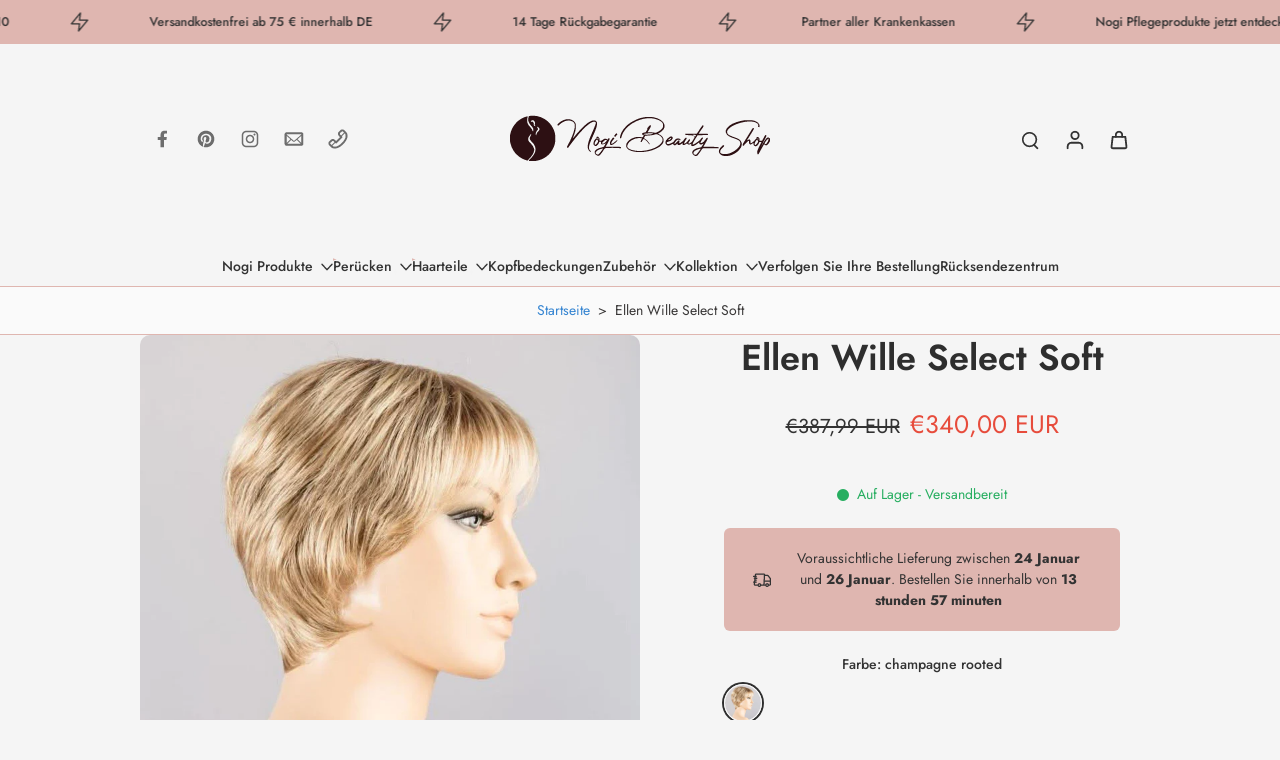

--- FILE ---
content_type: application/javascript
request_url: https://cdn.hyperspeed.me/script/nogibeautyshop.de/cdn/shop/t/198/assets/share-cart.js?v=151997444280177564901763133341
body_size: 424
content:
window.Eurus.loadedScript.has("share-cart.js")||(window.Eurus.loadedScript.add("share-cart.js"),requestAnimationFrame(()=>{document.addEventListener("alpine:init",()=>{Alpine.store("xCartShare",{openShareCart:!1,cartShareUrl:"",shared:!1,copySuccess:!1,generateUrl(){fetch(Shopify.routes.root+"cart.js",{headers:{"Content-Type":"application/json",Accept:"application/json"}}).then(e=>e.json()).then(e=>{let t=e.items.slice().reverse().map(e=>`id:${e.variant_id},q:${e.quantity}`).join("&")+"&share_cart:true";this.cartShareUrl=`${window.location.origin}?${t}`})},copyURL(){let e=document.getElementById("x-share-cart-field");e&&navigator.clipboard.writeText(e.value).then(()=>{this.copySuccess=!0,setTimeout(()=>{this.copySuccess=!1},2e3)},()=>{alert("Copy fail")})},handleShareCart(){let e=window.location.search;if(e.includes("share_cart:true")){let t=e.substring(1).split("&").reduce((e,t)=>{if(t.startsWith("id:")){let[r,a]=t.split(","),n=parseInt(r.slice(3)),s=parseInt(a.slice(2));e.push({id:n,quantity:s})}return e},[]);t.length>0&&this.addCartItems(t)}},addCartItems(e){let t={items:e,sections:Alpine.store("xCartHelper").getSectionsToRender().map(e=>e.id)};fetch(Shopify.routes.root+"cart/add.js",{method:"POST",headers:{"Content-Type":"application/json",Accept:"application/json"},body:JSON.stringify(t)}).then(e=>e.json()).then(e=>{Alpine.store("xCartHelper").reRenderSections(e.sections),Alpine.store("xMiniCart").openCart(),Alpine.store("xCartHelper").currentItemCount=parseInt(document.querySelector("#cart-icon-bubble span").innerHTML),document.dispatchEvent(new CustomEvent("eurus:cart:items-changed")),this.shared=!0}).catch(e=>{console.error(e)})}})})}));

--- FILE ---
content_type: application/javascript
request_url: https://cdn.hyperspeed.me/script/nogibeautyshop.de/cdn/shop/t/198/assets/search-prompts.js?v=124244002410771306181763133341
body_size: 254
content:
window.Eurus.loadedScript.has("search-prompts.js")||(window.Eurus.loadedScript.add("search-prompts.js"),requestAnimationFrame(()=>{document.addEventListener("alpine:init",()=>{Alpine.data("xSearchPrompts",(e,i,t)=>({index:0,indexMax:2,diffIndex:[],diffStr:[],splitString(e,i){let t="",d=Math.min(e.length,i.length),l=-1;for(let t=0;t<d;t++)if(e[t]!==i[t]){l=t;break}return -1===l?e===i?(l=i.length-1,t=i[l]):(l=d,t=i.slice(l,i.length)):t=i.slice(l,i.length),{diffIndex:l,diffStr:t}},async updatePlaceholder(e){let i=e=>new Promise(i=>setTimeout(i,e));if(await i(500),this.diffIndex[this.index]<e.placeholder.length-1)for(let t=e.placeholder.length-1;t>this.diffIndex[this.index];t--)e.placeholder=e.placeholder.slice(0,t-1),await i(80);else this.diffIndex[this.index]===e.placeholder.length-1&&(e.placeholder=e.placeholder.slice(0,this.diffIndex[this.index]),await i(80));await i(800);for(let t=0;t<this.diffStr[this.index].length;t++)e.placeholder+=this.diffStr[this.index][t],await i(100);this.index===this.indexMax?this.index=0:this.index++,setTimeout(()=>this.updatePlaceholder(e),500)},init(){if(window.matchMedia("(max-width: 768px)").matches&&!t)return;let d=i.filter(e=>""!==e),l=[[0,1],[1,2],[2,0]];if(0!==d.length){if(1===d.length){e.placeholder=d[0];return}2===d.length&&(l=[[0,1],[1,0]],this.indexMax=1),e.placeholder=d[0],l.forEach(([e,i],t)=>{let l=this.splitString(d[e],d[i]);this.diffIndex[t]=l.diffIndex,this.diffStr[t]=l.diffStr}),this.updatePlaceholder(e)}}}))})}));

--- FILE ---
content_type: application/javascript
request_url: https://cdn.hyperspeed.me/script/nogibeautyshop.de/cdn/shop/t/198/assets/variant-select.js?v=104546173665798533171763133341
body_size: 4037
content:
window.Eurus.loadedScript.has("variant-select.js")||(window.Eurus.loadedScript.add("variant-select.js"),requestAnimationFrame(()=>{document.addEventListener("alpine:init",()=>{Alpine.data("xVariantSelect",(e,t,a,i,r,d,n=e.closest(".data-id-section-card")?e.closest(".data-id-section-card").id:"")=>({loadingEls:"",currentVariant:{},cachedResults:[],handleSectionId:t,mediaGallerySource:[],optionConnects:[],mediaOption:"",handleSticky:"",initfirstMedia:!1,init(){Array.from(e.querySelectorAll("input")).forEach(e=>{e.addEventListener("change",e=>{setTimeout(()=>{this.updateVariantSelector(e.target.id,e.target.dataset.productUrl)},0)})}),Array.from(e.querySelectorAll("select")).forEach(e=>{e.addEventListener("change",e=>{setTimeout(()=>{Array.from(e.target.options).forEach(e=>{e.removeAttribute("selected")}),e.target.options[e.target.selectedIndex].setAttribute("selected","selected"),this.updateVariantSelector(e.target.id,e.target.options[e.target.selectedIndex].dataset.productUrl)},0)})})},_dispatchVariantSelected(e){document.dispatchEvent(new CustomEvent(`eurus:product-page-variant-select:updated:${t}`,{detail:{html:e}}))},_dispatchUpdateVariant(e=""){document.dispatchEvent(new CustomEvent(`eurus:product-card-variant-select:updated:${t}`,{detail:{currentVariant:this.currentVariant,html:e}}))},_renderDestination(e,a){let i=document.getElementById(a+t),r=e.getElementById(a+t);r&&i&&(i.innerHTML=r.innerHTML)},_goToSelectedVariantMedia(){let e=document.getElementById("x-product-"+t),a="",i="",r="";return void 0!==this.currentVariant&&void 0!==this.currentVariant.featured_media?(a=document.getElementsByClassName(this.currentVariant.featured_media.id+"-"+t),i=parseInt(a[0]?.getAttribute("index")),r=document.getElementById("postion-image-"+t+"-"+this.currentVariant.featured_media.id)):(a=e.querySelector(".featured-image"),i=parseInt(a?.getAttribute("index")),r=document.querySelector(`#stacked-${t} .featured-image`)),e&&(e.splide&&a?e.splide.go(i):document.addEventListener(`eurus:media-gallery-ready:${t}`,()=>{e.splide&&e.splide.go(i)})),r},_updateMedia(e){let a=document.getElementById("product-media-"+t)&&document.getElementById("product-media-"+t).dataset.mediaWithVariantSelected;if(!a){let i=this._goToSelectedVariantMedia();if(!i)return;if(e&&!a){let a=e.getElementById(`stacked-${t}`),r=document.getElementById(`stacked-${t}`);if(r&&a){let e=r.querySelectorAll("div[data-media-id]")[0];if(a.querySelectorAll("div[data-media-id]")[0].dataset.mediaId!=e.dataset.mediaId&&1!=e.dataset.index){let t=parseInt(e.dataset.index),a=r.querySelector(`div[data-media-id]:nth-of-type(${t+1})`);r.insertBefore(e,a)}r.prepend(i)}}}a&&this.updateMultiMediaWithVariant()},_validateOption(){let e=document.querySelector(`#shopify-section-${t} [data-media-option]`);e&&(this.mediaOption=e.dataset.mediaOption.split("_"))},updateMultiMediaWithVariant(){if(this._validateOption(),!this.currentVariant){this.initfirstMedia&&Array.from(document.querySelectorAll(`#ProductModal-${t} [data-media-option], #shopify-section-${t} [data-media-option]`)).reverse().forEach(function(e,t){e.classList.add("media_active"),e.classList.contains("media-slide")&&e.classList.add("splide__slide")});return}let e=this.mediaOption.map(e=>document.querySelector(`#shopify-section-${t} [data-option-name="${e}"]`)).filter(e=>null!==e);if(0===e.length){let e="";e=this.currentVariant?.featured_media?.id?document.querySelectorAll(`#ProductModal-${t} [data-media-option="${t}-${this.currentVariant?.featured_media?.id}"], #shopify-section-${t} [data-media-option="${t}-${this.currentVariant?.featured_media?.id}"]`):document.querySelectorAll(`#ProductModal-${t} [data-media-option].featured-image, #shopify-section-${t} [data-media-option].featured-image`);let a=document.querySelectorAll(`#ProductModal-${t} [data-media-option=""], #shopify-section-${t} [data-media-option=""]`),i=document.querySelectorAll(`#ProductModal-${t} [data-media-option], #shopify-section-${t} [data-media-option]`),r=Array.prototype.concat.call(...a,...e);this._setActiveMedia(i,r,e);let d=document.getElementById(`x-product-${t}`);d.splide&&(d.splide.refresh(),d.splide.go(0));let n=document.getElementById(`media-gallery-${t}`);n.splide&&n.splide.refresh()}else{let a=[];e.forEach(e=>{let t=e&&e.dataset.optionIndex,i=this._handleText(this.currentVariant?.options[t]);this.mediaOption.includes(e.dataset.optionName)&&a.push(e.dataset.optionName+"-"+i),this.optionIndex=t});let i=document.querySelectorAll(`#ProductModal-${t} [data-media-type=""], #shopify-section-${t} [data-media-type=""]`),r=[];document.querySelectorAll(`#ProductModal-${t} [data-media-type]:not([data-media-type=""]), #shopify-section-${t} [data-media-type]:not([data-media-type=""])`).forEach(e=>{let t=new Set(e.getAttribute("data-media-type").split("_"));a.filter(e=>t.has(e)).length===t.size&&r.push(e)});let d=!1;if(r.length||(this.currentVariant?.featured_media?.id?r=document.querySelectorAll(`#ProductModal-${t} [data-media-id="${t}-${this.currentVariant?.featured_media?.id}"], #shopify-section-${t} [data-media-id="${t}-${this.currentVariant?.featured_media?.id}"]`):(r=document.querySelectorAll(`#ProductModal-${t} [data-media-option].featured-image, #shopify-section-${t} [data-media-option].featured-image`),d=!0)),!r.length){document.querySelectorAll(`#ProductModal-${t} [data-media-type], #shopify-section-${t} [data-media-type]`).forEach(function(e){e.classList.add("media_active"),e.classList.add("splide__slide")});let e=document.getElementById(`x-product-${t}`);e.splide&&(e.splide.refresh(),e.splide.go(0));let a=document.getElementById(`media-gallery-${t}`);a.splide&&a.splide.refresh();return}let n=Array.prototype.concat.call(...r,...i),l=document.querySelectorAll(`#shopify-section-${t} [data-media-type], #ProductModal-${t} [data-media-type]`);this._setActiveMedia(l,n),this.optionConnect!=a&&(this.optionConnect=a);let s=document.getElementById(`x-product-${t}`);s.splide&&(s.splide.refresh(),s.splide.go(0));let o=document.getElementById(`media-gallery-${t}`);o&&o.splide&&o.splide.refresh(),d&&this._goToFirstSlide()}},_setActiveMedia(e,t,a){if(e.forEach(function(e){e.classList.remove("media_active"),e.classList.remove("splide__slide"),e.classList.remove("x-thumbnail")}),Array.from(t).reverse().forEach(function(e,t){e.classList.add("media_active"),e.classList.contains("media-thumbnail")&&e.classList.add("x-thumbnail"),e.classList.contains("media-slide")&&e.classList.add("splide__slide");let i=e.parentElement;a?i.firstChild!=e&&Array.from(a).includes(e)&&i.prepend(e):i.firstChild!=e&&i.prepend(e)}),a){let e=a.parentElement;e&&e.prepend(a)}},_handleText(e){if(e)return e.toString().replace("ı","i").replace("\xdf","ss").normalize("NFC").replace("-"," ").toLowerCase().trim().replace(/[^\p{L}\p{N}\s-]/gu,"").replace(/\s+/g,"-")},_goToFirstSlide(){if(this.currentVariant&&!this.currentVariant.featured_image){let e=document.getElementById("x-product-"+t);e&&e.splide&&this.currentVariant&&null!=this.currentVariant.featured_image&&e.splide.go(0);let a=document.querySelector(`#stacked-${t} .featured-image`),i=document.getElementById("stacked-"+t);i&&a&&i.prepend(a)}},_updateProductForms(){document.querySelectorAll(`#product-form-${t}, #product-form-installment-${t}, #product-form-sticky-${t}`).forEach(e=>{let t=e.querySelector('input[name="id"]');t&&(t.value=this.currentVariant?.id,t.dispatchEvent(new Event("change",{bubbles:!0})))})},_renderPriceProduct(e){let a=document.getElementById("price-"+t),i=e.getElementById("price-"+t);if(!this.currentVariant)return void a.classList.add("hidden");a.classList.remove("hidden"),i?i&&a&&(a.innerHTML=i.innerHTML):(i=e.querySelector(".price"))&&a&&(a.innerHTML=i.outerHTML)},_renderBuyButtons(e){document.querySelectorAll(`#product-form-${t}, #product-form-installment-${t}, #product-form-sticky-${t}`).forEach(a=>{let i=e.querySelector(`#${a.getAttribute("id")} .add_to_cart_button`),r=a.querySelector(".add_to_cart_button");r&&(i&&r&&(r.innerHTML=i.innerHTML),this.currentVariant?.available?(r.dataset.available="true",e.getElementById("form-gift-card-"+t)&&document.getElementById("Recipient-checkbox-"+t).checked&&"true"==document.getElementById("recipient-form-"+t).dataset.disabled?r.setAttribute("disabled","disabled"):r.removeAttribute("disabled")):(r.dataset.available="false",r.setAttribute("disabled","disabled")),document.querySelectorAll(`#product-form-${n}, #product-form-installment-${n}, #product-form-sticky-${n}`).forEach(r=>{if(r.getAttribute("id").includes(a.getAttribute("id"))){let a=r.querySelector(".add_to_cart_button");a&&(i&&a&&(a.innerHTML=i.innerHTML),this.currentVariant?.available?(a.dataset.available="true",e.getElementById("form-gift-card-"+t)&&document.getElementById("Recipient-checkbox-"+t).checked&&"true"==document.getElementById("recipient-form-"+t).dataset.disabled?a.setAttribute("disabled","disabled"):a.removeAttribute("disabled")):(a.dataset.available="false",a.setAttribute("disabled","disabled")))}}))});let a=document.getElementById("x-payment-button-"+t),i=e.getElementById("x-payment-button-"+t);i&&a&&(i.classList.contains("hidden")?a.classList.add("hidden"):a.classList.remove("hidden"))},_setMessagePreOrder(e){let a=document.querySelector(`.pre-order-${t}`);if(!a)return;a.classList.add("hidden");let i=e.getElementById(`pre-order-${t}`);i&&(a.classList.remove("hidden"),a.innerHTML=i.innerHTML)},_setEstimateDelivery(e){let a=document.getElementById(`x-estimate-delivery-container-${t}`);if(!a)return;let i=e.getElementById(`x-estimate-delivery-container-${t}`);i.classList.contains("disable-estimate")?a.classList.add("hidden"):(a.classList.remove("hidden"),a.innerHTML=i.innerHTML);let r=document.querySelectorAll(`.cart-edt-${t}`),d=e.querySelectorAll(`.cart-edt-${t}`);r.length>0&&d.length>0&&r.forEach((e,t)=>{null!=d[t]&&null!=d[t].innerHTML&&(e.innerHTML=d[t].innerHTML)})},_setMetafieldInfo(e,a){let i=document.querySelectorAll(`${a}-${t}`),r=e.querySelectorAll(`${a}-${t}`);i.length>0&&r.length>0&&i.forEach((e,t)=>{e.innerHTML=r[t].innerHTML})},_setBackInStockAlert(e){let a=document.getElementById(`back_in_stock_alert-${t}`),i=e.getElementById(`back_in_stock_alert-${t}`);i&&a&&(a.innerHTML=i.innerHTML)},_setPickupPreOrder(e){let a=document.getElementById(`pickup-pre-order-${t}`);a&&(e.getElementById(`pickup-pre-order-${t}`).classList.contains("disable-pickup")?a.classList.add("hidden"):a.classList.remove("hidden"))},_setUnavailable(){for(let e of["price-sticky-","block-inventory-","x-badges-","pickup-","sku-","back_in_stock_alert-"]){let a=document.getElementById(e+t);a&&a.classList.add("hidden")}let e=document.querySelector(`.pre-order-${t}`);e&&e.classList.add("hidden");let a=document.getElementById("x-quantity-"+t);a&&a.classList.add("unavailable"),this._setBuyButtonUnavailable()},_setAvailable(){for(let e of["block-inventory-","x-badges-","pickup-","sku-","back_in_stock_alert-"]){let a=document.getElementById(e+t);a&&a.classList.remove("hidden")}let e=document.getElementById("x-quantity-"+t);e&&e.classList.remove("unavailable")},_setBuyButtonUnavailable(){document.querySelectorAll(`#product-form-${t},  #product-form-sticky-${t}`).forEach(e=>{let t=e.querySelector(".add_to_cart_button");if(!t)return;t.setAttribute("disabled","disabled");let a=t.querySelector(".x-atc-text");a&&(a.textContent=i)})},initEventSticky(){document.addEventListener(`eurus:product-page-variant-select-sticky:updated:${t}`,e=>{this.handleSticky=e.detail.variantElSticky,this.updateVariantSelector(-1,e.detail.targetUrl)})},_getCurrentVariant(e){this.currentVariant=JSON.parse(e.querySelector('script[type="application/json"][data-selected-variant]').textContent)},updateVariantSelector(i,r){let d=!1,n=()=>{},l=r||e.dataset.url;e.dataset.url!==l?(a&&(d=!0),n=e=>{this._getCurrentVariant(e),this._setAvailable(),this._updateURL(l),this._handleSwapProduct(t,e,d),this._handleSwapQuickAdd(e),this._renderCardBundle(e),this._renderCardFBT(e),this._dispatchUpdateVariant(e),this._dispatchVariantSelected(e)}):n=e=>{this._getCurrentVariant(e),this._setAvailable(),this._updateURL(l),this._updateProductForms(),this._handleUpdateProductInfo(e),this._updateOptionValues(e),this._updateMedia(e),this._handleAvailable(e),this._dispatchUpdateVariant(e),this._dispatchVariantSelected(e)},this._renderProductInfo(l,n,d,i)},_renderProductInfo(e,t,a,i){let r="",n=this._getSelectedOptionValues();if(n.length<d)return;let l=`option_values=${n.join(",")}`;if(r=a?`${e}?${l}`:`${e}?section_id=${this.handleSectionId}&${l}`,Alpine.store("xHelper").cancelRequest("eurus:product_info_request"),this.cachedResults[r])t(this.cachedResults[r]);else{window.requestAnimationFrame(()=>{this.loadingEls=i});let e=new AbortController;Alpine.store("xHelper").requestControllers.set("eurus:product_info_request",e),fetch(r,{signal:e.signal}).then(e=>e.text()).then(e=>{let a=new DOMParser().parseFromString(e,"text/html");t(a),this.cachedResults[r]=a}).catch(e=>{"AbortError"!==e.name&&console.error(e)}).finally(()=>{this.loadingEls=""})}this.handleSticky=""},_handleUpdateProductInfo(e){for(let t of(this._renderCardBundle(e),this._renderCardFBT(e),this._renderPriceProduct(e),["block-inventory-","block-available-quantity-","quantity-selector-","volume-","sku-","x-badges-","preorder-","cart-edt-"]))this._renderDestination(e,t);for(let t of(this._renderBuyButtons(e),this._setMessagePreOrder(e),this._setEstimateDelivery(e),[".properties_re_render",".table_info_details",".block-text",".text-icon",".collapsible-content",".nutrition-bar-content",".horizontab",".featured-icon"]))this._setMetafieldInfo(e,t);this._setPickupPreOrder(e),this._setBackInStockAlert(e),Alpine.store("xUpdateVariantQuanity").render(e,this.handleSectionId),this._dispatchUpdateVariant(e),this._dispatchVariantSelected(e),this._updateOptionValues(e),Alpine.store("xPickupAvailable").updatePickUp(t,this.currentVariant?.id)},initFirstAvailableVariant(e){this.currentVariant=JSON.parse(e.querySelector('script[type="application/json"][data-selected-variant]').textContent),document.addEventListener("eurus:cart:items-changed",()=>{this.cachedResults=[],Alpine.store("xUpdateVariantQuanity").updateQuantity(t,r,this.currentVariant?.id)})},_handleAvailable(e){e.querySelector(".variant-selects [data-selected-variant]")?.innerHTML=="null"&&this._setUnavailable()},_updateOptionValues(t){let a=t.querySelector(".variant-selects");a&&(e.innerHTML=a.innerHTML,Array.from(e.querySelectorAll("input")).forEach(e=>{"true"===e.dataset.valueSelected&&(e.checked=!0),e.addEventListener("change",e=>{setTimeout(()=>{this.updateVariantSelector(e.target.id,e.target.dataset.productUrl)},0)})}),Array.from(e.querySelectorAll("select")).forEach(e=>{e.addEventListener("change",e=>{setTimeout(()=>{Array.from(e.target.options).forEach(e=>{e.removeAttribute("selected")}),e.target.options[e.target.selectedIndex].setAttribute("selected","selected"),this.updateVariantSelector(e.target.id,e.target.options[e.target.selectedIndex].dataset.productUrl)},0)})}))},_getVariantData(e){return JSON.parse(this._getVariantDataElement(e).textContent)},_getVariantDataElement:t=>e.querySelector(`script[type="application/json"][data-resource="${t}"]`),_updateURL(e){a&&window.history.replaceState({},"",`${e}${this.currentVariant?.id?`?variant=${this.currentVariant?.id}`:""}`)},_getSelectedOptionValues(){return""==this.handleSticky?Array.from(e.querySelectorAll("select option[selected], fieldset input:checked")).map(e=>e.dataset.optionValueId).filter(e=>void 0!==e):Array.from(this.handleSticky.querySelectorAll("select option[selected]")).map(e=>e.dataset.optionValueId).filter(e=>void 0!==e)},_renderCardBundle(t){let a=e.closest(".x-product-bundle-data"),i=t.getElementById("card-product-bundle-"+this.handleSectionId);if(i){let e=i.querySelector(".x-product-bundle-data");e&&a&&(a.innerHTML=e.innerHTML)}},_renderCardFBT(t){let a=e.closest(".card-product-fbt"),i=t.querySelector(".card-product-fbt-clone .card-product-fbt");i&&a&&(a.innerHTML=i.innerHTML)},_handleSwapProduct(e,t,a){if(a){document.querySelector("head title").innerHTML=t.querySelector("head title").innerHTML;let e=document.querySelector("main"),a=t.querySelector("main");a&&e&&(e.innerHTML=a.innerHTML)}else{let a=document.querySelector(".x-product-"+e),i=t.querySelector(".x-product-"+e);i&&a&&(a.innerHTML=i.innerHTML)}},_handleSwapQuickAdd(t){let a=e.closest(".choose-options-content"),i=t.querySelector(".choose-options-content");i&&a&&(a.innerHTML=i.innerHTML)}}))})}),requestAnimationFrame(()=>{document.addEventListener("alpine:init",()=>{Alpine.store("xPickupAvailable",{cachedResults:[],updatePickUp(e,t){let a=document.getElementsByClassName("pick-up-"+e)[0];if(!a)return;let i=window.Shopify.routes.root+`variants/${t}/?section_id=pickup-availability`;if(Alpine.store("xHelper").cancelRequest("eurus:pickup_availability_request"),this.cachedResults[i])a.innerHTML=this.cachedResults[i].innerHTML;else{let e=new AbortController;Alpine.store("xHelper").requestControllers.set("eurus:pickup_availability_request",e),fetch(i,{signal:e.signal}).then(e=>e.text()).then(e=>{let t=new DOMParser().parseFromString(e,"text/html").querySelector(".shopify-section");this.cachedResults[i]=t,a.innerHTML=t.innerHTML}).catch(e=>{console.error(e)})}}})})}),requestAnimationFrame(()=>{document.addEventListener("alpine:init",()=>{Alpine.store("xUpdateVariantQuanity",{cachedResults:[],updateQuantity(e,t,a){let i=document.getElementById("x-quantity-"+e),r=document.getElementById("x-pricing-progress-bar-"+e);if(!i&&!r)return;let d=a?`${t}?variant=${a}&section_id=${e}`:`${t}?section_id=${e}`;if(Alpine.store("xHelper").cancelRequest("eurus:variant_quantity_request"),this.cachedResults[d])this.render(this.cachedResults[d],e);else{let t=new AbortController;Alpine.store("xHelper").requestControllers.set("eurus:variant_quantity_request",t),fetch(d,{signal:t.signal}).then(e=>e.text()).then(t=>{let a=new DOMParser().parseFromString(t,"text/html");this.cachedResults[d]=a,this.render(a,e)})}},render(e,t){let a=document.getElementById("x-quantity-"+t),i=e.getElementById("x-quantity-"+t);i&&a&&(a.innerHTML=i.innerHTML);let r=document.getElementById("x-pricing-progress-bar-"+t),d=e.getElementById("x-pricing-progress-bar-"+t);d&&r&&(r.innerHTML=d.innerHTML)}})})}));

--- FILE ---
content_type: text/javascript
request_url: https://nogibeautyshop.de/cdn/shop/t/198/assets/vendors.js?v=21726020999429958561763133341
body_size: 14242
content:
requestAnimationFrame(()=>{(()=>{function c(e){e.directive("intersect",(t,{value:i,expression:l,modifiers:n},{evaluateLater:r,cleanup:o})=>{let s=r(l),d={rootMargin:p(n),threshold:f(n)},u=new IntersectionObserver(h=>{h.forEach(a=>{a.isIntersecting!==(i==="leave")&&(s(),n.includes("once")&&u.disconnect())})},d);u.observe(t),o(()=>{u.disconnect()})})}function f(e){if(e.includes("full"))return .99;if(e.includes("half"))return .5;if(!e.includes("threshold"))return 0;let t=e[e.indexOf("threshold")+1];return t==="100"?1:t==="0"?0:+`.${t}`}function x(e){let t=e.match(/^(-?[0-9]+)(px|%)?$/);return t?t[1]+(t[2]||"px"):void 0}function p(e){let t="margin",i="0px 0px 0px 0px",l=e.indexOf(t);if(l===-1)return i;let n=[];for(let r=1;r<5;r++)n.push(x(e[l+r]||""));return n=n.filter(r=>r!==void 0),n.length?n.join(" ").trim():i}document.addEventListener("alpine:init",()=>{window.Alpine.plugin(c)})})()}),requestAnimationFrame(()=>{(()=>{function c(n){n.directive("collapse",e),e.inline=(t,{modifiers:i})=>{!i.includes("min")||(t._x_doShow=()=>{},t._x_doHide=()=>{})};function e(t,{modifiers:i}){let r=l(i,"duration",250)/1e3,h=l(i,"min",0),u=!i.includes("min");t._x_isShown||(t.style.height=`${h}px`),!t._x_isShown&&u&&(t.hidden=!0),t._x_isShown||(t.style.overflow="hidden");let g=(d,s)=>{let o=n.setStyles(d,s);return s.height?()=>{}:o},f={transitionProperty:"height",transitionDuration:`${r}s`,transitionTimingFunction:"cubic-bezier(0.4, 0.0, 0.2, 1)"};t._x_transition={in(d=()=>{},s=()=>{}){u&&(t.hidden=!1),u&&(t.style.display=null);let o=t.getBoundingClientRect().height;t.style.height="auto";let a=t.getBoundingClientRect().height;o===a&&(o=h),n.transition(t,n.setStyles,{during:f,start:{height:o+"px"},end:{height:a+"px"}},()=>t._x_isShown=!0,()=>{t.style.height==`${a}px`&&(t.style.overflow=null)})},out(d=()=>{},s=()=>{}){let o=t.getBoundingClientRect().height;n.transition(t,g,{during:f,start:{height:o+"px"},end:{height:h+"px"}},()=>t.style.overflow="hidden",()=>{t._x_isShown=!1,t.style.height==`${h}px`&&u&&(t.style.display="none",t.hidden=!0)})}}}}function l(n,e,t){if(n.indexOf(e)===-1)return t;let i=n[n.indexOf(e)+1];if(!i)return t;if(e==="duration"){let r=i.match(/([0-9]+)ms/);if(r)return r[1]}if(e==="min"){let r=i.match(/([0-9]+)px/);if(r)return r[1]}return i}document.addEventListener("alpine:init",()=>{window.Alpine.plugin(c)})})()}),requestAnimationFrame(()=>{(()=>{var We=!1,Ge=!1,B=[];function $t(e){an(e)}function an(e){B.includes(e)||B.push(e),cn()}function he(e){let t=B.indexOf(e);t!==-1&&B.splice(t,1)}function cn(){!Ge&&!We&&(We=!0,queueMicrotask(ln))}function ln(){We=!1,Ge=!0;for(let e=0;e<B.length;e++)B[e]();B.length=0,Ge=!1}var A,K,Y,Ye,Je=!0;function Lt(e){Je=!1,e(),Je=!0}function jt(e){A=e.reactive,Y=e.release,K=t=>e.effect(t,{scheduler:r=>{Je?$t(r):r()}}),Ye=e.raw}function Ze(e){K=e}function Ft(e){let t=()=>{};return[n=>{let i=K(n);return e._x_effects||(e._x_effects=new Set,e._x_runEffects=()=>{e._x_effects.forEach(o=>o())}),e._x_effects.add(i),t=()=>{i!==void 0&&(e._x_effects.delete(i),Y(i))},i},()=>{t()}]}var Bt=[],Kt=[],zt=[];function Vt(e){zt.push(e)}function _e(e,t){typeof t=="function"?(e._x_cleanups||(e._x_cleanups=[]),e._x_cleanups.push(t)):(t=e,Kt.push(t))}function Ht(e){Bt.push(e)}function qt(e,t,r){e._x_attributeCleanups||(e._x_attributeCleanups={}),e._x_attributeCleanups[t]||(e._x_attributeCleanups[t]=[]),e._x_attributeCleanups[t].push(r)}function Qe(e,t){!e._x_attributeCleanups||Object.entries(e._x_attributeCleanups).forEach(([r,n])=>{(t===void 0||t.includes(r))&&(n.forEach(i=>i()),delete e._x_attributeCleanups[r])})}var et=new MutationObserver(Xe),tt=!1;function rt(){et.observe(document,{subtree:!0,childList:!0,attributes:!0,attributeOldValue:!0}),tt=!0}function fn(){un(),et.disconnect(),tt=!1}var te=[],nt=!1;function un(){te=te.concat(et.takeRecords()),te.length&&!nt&&(nt=!0,queueMicrotask(()=>{dn(),nt=!1}))}function dn(){Xe(te),te.length=0}function m(e){if(!tt)return e();fn();let t=e();return rt(),t}var it=!1,ge=[];function Ut(){it=!0}function Wt(){it=!1,Xe(ge),ge=[]}function Xe(e){if(it){ge=ge.concat(e);return}let t=[],r=[],n=new Map,i=new Map;for(let o=0;o<e.length;o++)if(!e[o].target._x_ignoreMutationObserver&&(e[o].type==="childList"&&(e[o].addedNodes.forEach(s=>s.nodeType===1&&t.push(s)),e[o].removedNodes.forEach(s=>s.nodeType===1&&r.push(s))),e[o].type==="attributes")){let s=e[o].target,a=e[o].attributeName,c=e[o].oldValue,l=()=>{n.has(s)||n.set(s,[]),n.get(s).push({name:a,value:s.getAttribute(a)})},u=()=>{i.has(s)||i.set(s,[]),i.get(s).push(a)};s.hasAttribute(a)&&c===null?l():s.hasAttribute(a)?(u(),l()):u()}i.forEach((o,s)=>{Qe(s,o)}),n.forEach((o,s)=>{Bt.forEach(a=>a(s,o))});for(let o of r)if(!t.includes(o)&&(Kt.forEach(s=>s(o)),o._x_cleanups))for(;o._x_cleanups.length;)o._x_cleanups.pop()();t.forEach(o=>{o._x_ignoreSelf=!0,o._x_ignore=!0});for(let o of t)r.includes(o)||!o.isConnected||(delete o._x_ignoreSelf,delete o._x_ignore,zt.forEach(s=>s(o)),o._x_ignore=!0,o._x_ignoreSelf=!0);t.forEach(o=>{delete o._x_ignoreSelf,delete o._x_ignore}),t=null,r=null,n=null,i=null}function xe(e){return D(k(e))}function C(e,t,r){return e._x_dataStack=[t,...k(r||e)],()=>{e._x_dataStack=e._x_dataStack.filter(n=>n!==t)}}function ot(e,t){let r=e._x_dataStack[0];Object.entries(t).forEach(([n,i])=>{r[n]=i})}function k(e){return e._x_dataStack?e._x_dataStack:typeof ShadowRoot=="function"&&e instanceof ShadowRoot?k(e.host):e.parentNode?k(e.parentNode):[]}function D(e){let t=new Proxy({},{ownKeys:()=>Array.from(new Set(e.flatMap(r=>Object.keys(r)))),has:(r,n)=>e.some(i=>i.hasOwnProperty(n)),get:(r,n)=>(e.find(i=>{if(i.hasOwnProperty(n)){let o=Object.getOwnPropertyDescriptor(i,n);if(o.get&&o.get._x_alreadyBound||o.set&&o.set._x_alreadyBound)return!0;if((o.get||o.set)&&o.enumerable){let s=o.get,a=o.set,c=o;s=s&&s.bind(t),a=a&&a.bind(t),s&&(s._x_alreadyBound=!0),a&&(a._x_alreadyBound=!0),Object.defineProperty(i,n,{...c,get:s,set:a})}return!0}return!1})||{})[n],set:(r,n,i)=>{let o=e.find(s=>s.hasOwnProperty(n));return o?o[n]=i:e[e.length-1][n]=i,!0}});return t}function ye(e){let t=n=>typeof n=="object"&&!Array.isArray(n)&&n!==null,r=(n,i="")=>{Object.entries(Object.getOwnPropertyDescriptors(n)).forEach(([o,{value:s,enumerable:a}])=>{if(a===!1||s===void 0)return;let c=i===""?o:`${i}.${o}`;typeof s=="object"&&s!==null&&s._x_interceptor?n[o]=s.initialize(e,c,o):t(s)&&s!==n&&!(s instanceof Element)&&r(s,c)})};return r(e)}function be(e,t=()=>{}){let r={initialValue:void 0,_x_interceptor:!0,initialize(n,i,o){return e(this.initialValue,()=>pn(n,i),s=>st(n,i,s),i,o)}};return t(r),n=>{if(typeof n=="object"&&n!==null&&n._x_interceptor){let i=r.initialize.bind(r);r.initialize=(o,s,a)=>{let c=n.initialize(o,s,a);return r.initialValue=c,i(o,s,a)}}else r.initialValue=n;return r}}function pn(e,t){return t.split(".").reduce((r,n)=>r[n],e)}function st(e,t,r){if(typeof t=="string"&&(t=t.split(".")),t.length===1)e[t[0]]=r;else{if(t.length===0)throw error;return e[t[0]]||(e[t[0]]={}),st(e[t[0]],t.slice(1),r)}}var Gt={};function x(e,t){Gt[e]=t}function re(e,t){return Object.entries(Gt).forEach(([r,n])=>{Object.defineProperty(e,`$${r}`,{get(){let[i,o]=at(t);return i={interceptor:be,...i},_e(t,o),n(t,i)},enumerable:!1})}),e}function Yt(e,t,r,...n){try{return r(...n)}catch(i){J(i,e,t)}}function J(e,t,r=void 0){Object.assign(e,{el:t,expression:r}),console.warn(`Alpine Expression Error: ${e.message}

${r?'Expression: "'+r+`"

`:""}`,t),setTimeout(()=>{throw e},0)}var ve=!0;function Jt(e){let t=ve;ve=!1,e(),ve=t}function P(e,t,r={}){let n;return g(e,t)(i=>n=i,r),n}function g(...e){return Zt(...e)}var Zt=ct;function Qt(e){Zt=e}function ct(e,t){let r={};re(r,e);let n=[r,...k(e)];if(typeof t=="function")return mn(n,t);let i=hn(n,t,e);return Yt.bind(null,e,t,i)}function mn(e,t){return(r=()=>{},{scope:n={},params:i=[]}={})=>{let o=t.apply(D([n,...e]),i);we(r,o)}}var lt={};function _n(e,t){if(lt[e])return lt[e];let r=Object.getPrototypeOf(async function(){}).constructor,n=/^[\n\s]*if.*\(.*\)/.test(e)||/^(let|const)\s/.test(e)?`(() => { ${e} })()`:e,o=(()=>{try{return new r(["__self","scope"],`with (scope) { __self.result = ${n} }; __self.finished = true; return __self.result;`)}catch(s){return J(s,t,e),Promise.resolve()}})();return lt[e]=o,o}function hn(e,t,r){let n=_n(t,r);return(i=()=>{},{scope:o={},params:s=[]}={})=>{n.result=void 0,n.finished=!1;let a=D([o,...e]);if(typeof n=="function"){let c=n(n,a).catch(l=>J(l,r,t));n.finished?(we(i,n.result,a,s,r),n.result=void 0):c.then(l=>{we(i,l,a,s,r)}).catch(l=>J(l,r,t)).finally(()=>n.result=void 0)}}}function we(e,t,r,n,i){if(ve&&typeof t=="function"){let o=t.apply(r,n);o instanceof Promise?o.then(s=>we(e,s,r,n)).catch(s=>J(s,i,t)):e(o)}else e(t)}var ut="x-";function E(e=""){return ut+e}function Xt(e){ut=e}var er={};function d(e,t){er[e]=t}function ne(e,t,r){if(t=Array.from(t),e._x_virtualDirectives){let o=Object.entries(e._x_virtualDirectives).map(([a,c])=>({name:a,value:c})),s=ft(o);o=o.map(a=>s.find(c=>c.name===a.name)?{name:`x-bind:${a.name}`,value:`"${a.value}"`}:a),t=t.concat(o)}let n={};return t.map(tr((o,s)=>n[o]=s)).filter(rr).map(xn(n,r)).sort(yn).map(o=>gn(e,o))}function ft(e){return Array.from(e).map(tr()).filter(t=>!rr(t))}var dt=!1,ie=new Map,nr=Symbol();function ir(e){dt=!0;let t=Symbol();nr=t,ie.set(t,[]);let r=()=>{for(;ie.get(t).length;)ie.get(t).shift()();ie.delete(t)},n=()=>{dt=!1,r()};e(r),n()}function at(e){let t=[],r=a=>t.push(a),[n,i]=Ft(e);return t.push(i),[{Alpine:I,effect:n,cleanup:r,evaluateLater:g.bind(g,e),evaluate:P.bind(P,e)},()=>t.forEach(a=>a())]}function gn(e,t){let r=()=>{},n=er[t.type]||r,[i,o]=at(e);qt(e,t.original,o);let s=()=>{e._x_ignore||e._x_ignoreSelf||(n.inline&&n.inline(e,t,i),n=n.bind(n,e,t,i),dt?ie.get(nr).push(n):n())};return s.runCleanups=o,s}var Ee=(e,t)=>({name:r,value:n})=>(r.startsWith(e)&&(r=r.replace(e,t)),{name:r,value:n}),Se=e=>e;function tr(e=()=>{}){return({name:t,value:r})=>{let{name:n,value:i}=or.reduce((o,s)=>s(o),{name:t,value:r});return n!==t&&e(n,t),{name:n,value:i}}}var or=[];function Z(e){or.push(e)}function rr({name:e}){return sr().test(e)}var sr=()=>new RegExp(`^${ut}([^:^.]+)\\b`);function xn(e,t){return({name:r,value:n})=>{let i=r.match(sr()),o=r.match(/:([a-zA-Z0-9\-:]+)/),s=r.match(/\.[^.\]]+(?=[^\]]*$)/g)||[],a=t||e[r]||r;return{type:i?i[1]:null,value:o?o[1]:null,modifiers:s.map(c=>c.replace(".","")),expression:n,original:a}}}var pt="DEFAULT",Ae=["ignore","ref","data","id","radio","tabs","switch","disclosure","menu","listbox","list","item","combobox","bind","init","for","mask","model","modelable","transition","show","if",pt,"teleport"];function yn(e,t){let r=Ae.indexOf(e.type)===-1?pt:e.type,n=Ae.indexOf(t.type)===-1?pt:t.type;return Ae.indexOf(r)-Ae.indexOf(n)}function z(e,t,r={}){e.dispatchEvent(new CustomEvent(t,{detail:r,bubbles:!0,composed:!0,cancelable:!0}))}var mt=[],ht=!1;function Te(e=()=>{}){return queueMicrotask(()=>{ht||setTimeout(()=>{Oe()})}),new Promise(t=>{mt.push(()=>{e(),t()})})}function Oe(){for(ht=!1;mt.length;)mt.shift()()}function ar(){ht=!0}function R(e,t){if(typeof ShadowRoot=="function"&&e instanceof ShadowRoot){Array.from(e.children).forEach(i=>R(i,t));return}let r=!1;if(t(e,()=>r=!0),r)return;let n=e.firstElementChild;for(;n;)R(n,t,!1),n=n.nextElementSibling}function O(e,...t){console.warn(`Alpine Warning: ${e}`,...t)}function lr(){document.body||O("Unable to initialize. Trying to load Alpine before `<body>` is available. Did you forget to add `defer` in Alpine's `<script>` tag?"),z(document,"alpine:init"),z(document,"alpine:initializing"),rt(),Vt(t=>w(t,R)),_e(t=>bn(t)),Ht((t,r)=>{ne(t,r).forEach(n=>n())});let e=t=>!V(t.parentElement,!0);Array.from(document.querySelectorAll(cr())).filter(e).forEach(t=>{w(t)}),z(document,"alpine:initialized")}var _t=[],ur=[];function fr(){return _t.map(e=>e())}function cr(){return _t.concat(ur).map(e=>e())}function Ce(e){_t.push(e)}function Re(e){ur.push(e)}function V(e,t=!1){return Q(e,r=>{if((t?cr():fr()).some(i=>r.matches(i)))return!0})}function Q(e,t){if(e){if(t(e))return e;if(e._x_teleportBack&&(e=e._x_teleportBack),!!e.parentElement)return Q(e.parentElement,t)}}function dr(e){return fr().some(t=>e.matches(t))}function w(e,t=R){ir(()=>{t(e,(r,n)=>{ne(r,r.attributes).forEach(i=>i()),r._x_ignore&&n()})})}function bn(e){R(e,t=>Qe(t))}function oe(e,t){return Array.isArray(t)?pr(e,t.join(" ")):typeof t=="object"&&t!==null?vn(e,t):typeof t=="function"?oe(e,t()):pr(e,t)}function pr(e,t){let r=o=>o.split(" ").filter(Boolean),n=o=>o.split(" ").filter(s=>!e.classList.contains(s)).filter(Boolean),i=o=>(e.classList.add(...o),()=>{e.classList.remove(...o)});return t=t===!0?t="":t||"",i(n(t))}function vn(e,t){let r=a=>a.split(" ").filter(Boolean),n=Object.entries(t).flatMap(([a,c])=>c?r(a):!1).filter(Boolean),i=Object.entries(t).flatMap(([a,c])=>c?!1:r(a)).filter(Boolean),o=[],s=[];return i.forEach(a=>{e.classList.contains(a)&&(e.classList.remove(a),s.push(a))}),n.forEach(a=>{e.classList.contains(a)||(e.classList.add(a),o.push(a))}),()=>{s.forEach(a=>e.classList.add(a)),o.forEach(a=>e.classList.remove(a))}}function H(e,t){return typeof t=="object"&&t!==null?wn(e,t):En(e,t)}function wn(e,t){let r={};return Object.entries(t).forEach(([n,i])=>{r[n]=e.style[n],n.startsWith("--")||(n=Sn(n)),e.style.setProperty(n,i)}),setTimeout(()=>{e.style.length===0&&e.removeAttribute("style")}),()=>{H(e,r)}}function En(e,t){let r=e.getAttribute("style",t);return e.setAttribute("style",t),()=>{e.setAttribute("style",r||"")}}function Sn(e){return e.replace(/([a-z])([A-Z])/g,"$1-$2").toLowerCase()}function se(e,t=()=>{}){let r=!1;return function(){r?t.apply(this,arguments):(r=!0,e.apply(this,arguments))}}d("transition",(e,{value:t,modifiers:r,expression:n},{evaluate:i})=>{typeof n=="function"&&(n=i(n)),n?An(e,n,t):On(e,r,t)});function An(e,t,r){mr(e,oe,""),{enter:i=>{e._x_transition.enter.during=i},"enter-start":i=>{e._x_transition.enter.start=i},"enter-end":i=>{e._x_transition.enter.end=i},leave:i=>{e._x_transition.leave.during=i},"leave-start":i=>{e._x_transition.leave.start=i},"leave-end":i=>{e._x_transition.leave.end=i}}[r](t)}function On(e,t,r){mr(e,H);let n=!t.includes("in")&&!t.includes("out")&&!r,i=n||t.includes("in")||["enter"].includes(r),o=n||t.includes("out")||["leave"].includes(r);t.includes("in")&&!n&&(t=t.filter((h,b)=>b<t.indexOf("out"))),t.includes("out")&&!n&&(t=t.filter((h,b)=>b>t.indexOf("out")));let s=!t.includes("opacity")&&!t.includes("scale"),a=s||t.includes("opacity"),c=s||t.includes("scale"),l=a?0:1,u=c?ae(t,"scale",95)/100:1,p=ae(t,"delay",0),y=ae(t,"origin","center"),N="opacity, transform",W=ae(t,"duration",150)/1e3,pe=ae(t,"duration",75)/1e3,f="cubic-bezier(0.4, 0.0, 0.2, 1)";i&&(e._x_transition.enter.during={transformOrigin:y,transitionDelay:p,transitionProperty:N,transitionDuration:`${W}s`,transitionTimingFunction:f},e._x_transition.enter.start={opacity:l,transform:`scale(${u})`},e._x_transition.enter.end={opacity:1,transform:"scale(1)"}),o&&(e._x_transition.leave.during={transformOrigin:y,transitionDelay:p,transitionProperty:N,transitionDuration:`${pe}s`,transitionTimingFunction:f},e._x_transition.leave.start={opacity:1,transform:"scale(1)"},e._x_transition.leave.end={opacity:l,transform:`scale(${u})`})}function mr(e,t,r={}){e._x_transition||(e._x_transition={enter:{during:r,start:r,end:r},leave:{during:r,start:r,end:r},in(n=()=>{},i=()=>{}){Me(e,t,{during:this.enter.during,start:this.enter.start,end:this.enter.end},n,i)},out(n=()=>{},i=()=>{}){Me(e,t,{during:this.leave.during,start:this.leave.start,end:this.leave.end},n,i)}})}window.Element.prototype._x_toggleAndCascadeWithTransitions=function(e,t,r,n){let i=document.visibilityState==="visible"?requestAnimationFrame:setTimeout,o=()=>i(r);if(t){e._x_transition&&(e._x_transition.enter||e._x_transition.leave)?e._x_transition.enter&&(Object.entries(e._x_transition.enter.during).length||Object.entries(e._x_transition.enter.start).length||Object.entries(e._x_transition.enter.end).length)?e._x_transition.in(r):o():e._x_transition?e._x_transition.in(r):o();return}e._x_hidePromise=e._x_transition?new Promise((s,a)=>{e._x_transition.out(()=>{},()=>s(n)),e._x_transitioning.beforeCancel(()=>a({isFromCancelledTransition:!0}))}):Promise.resolve(n),queueMicrotask(()=>{let s=hr(e);s?(s._x_hideChildren||(s._x_hideChildren=[]),s._x_hideChildren.push(e)):i(()=>{let a=c=>{let l=Promise.all([c._x_hidePromise,...(c._x_hideChildren||[]).map(a)]).then(([u])=>u());return delete c._x_hidePromise,delete c._x_hideChildren,l};a(e).catch(c=>{if(!c.isFromCancelledTransition)throw c})})})};function hr(e){let t=e.parentNode;if(t)return t._x_hidePromise?t:hr(t)}function Me(e,t,{during:r,start:n,end:i}={},o=()=>{},s=()=>{}){if(e._x_transitioning&&e._x_transitioning.cancel(),Object.keys(r).length===0&&Object.keys(n).length===0&&Object.keys(i).length===0){o(),s();return}let a,c,l;Tn(e,{start(){a=t(e,n)},during(){c=t(e,r)},before:o,end(){a(),l=t(e,i)},after:s,cleanup(){c(),l()}})}function Tn(e,t){let r,n,i,o=se(()=>{m(()=>{r=!0,n||t.before(),i||(t.end(),Oe()),t.after(),e.isConnected&&t.cleanup(),delete e._x_transitioning})});e._x_transitioning={beforeCancels:[],beforeCancel(s){this.beforeCancels.push(s)},cancel:se(function(){for(;this.beforeCancels.length;)this.beforeCancels.shift()();o()}),finish:o},m(()=>{t.start(),t.during()}),ar(),requestAnimationFrame(()=>{if(r)return;let s=Number(getComputedStyle(e).transitionDuration.replace(/,.*/,"").replace("s",""))*1e3,a=Number(getComputedStyle(e).transitionDelay.replace(/,.*/,"").replace("s",""))*1e3;s===0&&(s=Number(getComputedStyle(e).animationDuration.replace("s",""))*1e3),m(()=>{t.before()}),n=!0,requestAnimationFrame(()=>{r||(m(()=>{t.end()}),Oe(),setTimeout(e._x_transitioning.finish,s+a),i=!0)})})}function ae(e,t,r){if(e.indexOf(t)===-1)return r;let n=e[e.indexOf(t)+1];if(!n||t==="scale"&&isNaN(n))return r;if(t==="duration"){let i=n.match(/([0-9]+)ms/);if(i)return i[1]}return t==="origin"&&["top","right","left","center","bottom"].includes(e[e.indexOf(t)+2])?[n,e[e.indexOf(t)+2]].join(" "):n}var gt=!1;function $(e,t=()=>{}){return(...r)=>gt?t(...r):e(...r)}function _r(e,t){t._x_dataStack||(t._x_dataStack=e._x_dataStack),gt=!0,Rn(()=>{Cn(t)}),gt=!1}function Cn(e){let t=!1;w(e,(n,i)=>{R(n,(o,s)=>{if(t&&dr(o))return s();t=!0,i(o,s)})})}function Rn(e){let t=K;Ze((r,n)=>{let i=t(r);return Y(i),()=>{}}),e(),Ze(t)}function ce(e,t,r,n=[]){switch(e._x_bindings||(e._x_bindings=A({})),e._x_bindings[t]=r,t=n.includes("camel")?Dn(t):t,t){case"value":Mn(e,r);break;case"style":Pn(e,r);break;case"class":Nn(e,r);break;default:kn(e,t,r);break}}function Mn(e,t){if(e.type==="radio")e.attributes.value===void 0&&(e.value=t),window.fromModel&&(e.checked=gr(e.value,t));else if(e.type==="checkbox")Number.isInteger(t)?e.value=t:!Number.isInteger(t)&&!Array.isArray(t)&&typeof t!="boolean"&&![null,void 0].includes(t)?e.value=String(t):Array.isArray(t)?e.checked=t.some(r=>gr(r,e.value)):e.checked=!!t;else if(e.tagName==="SELECT")In(e,t);else{if(e.value===t)return;e.value=t}}function Nn(e,t){e._x_undoAddedClasses&&e._x_undoAddedClasses(),e._x_undoAddedClasses=oe(e,t)}function Pn(e,t){e._x_undoAddedStyles&&e._x_undoAddedStyles(),e._x_undoAddedStyles=H(e,t)}function kn(e,t,r){[null,void 0,!1].includes(r)&&Ln(t)?e.removeAttribute(t):(xr(t)&&(r=t),$n(e,t,r))}function $n(e,t,r){e.getAttribute(t)!=r&&e.setAttribute(t,r)}function In(e,t){let r=[].concat(t).map(n=>n+"");Array.from(e.options).forEach(n=>{n.selected=r.includes(n.value)})}function Dn(e){return e.toLowerCase().replace(/-(\w)/g,(t,r)=>r.toUpperCase())}function gr(e,t){return e==t}function xr(e){return["disabled","checked","required","readonly","hidden","open","selected","autofocus","itemscope","multiple","novalidate","allowfullscreen","allowpaymentrequest","formnovalidate","autoplay","controls","loop","muted","playsinline","default","ismap","reversed","async","defer","nomodule"].includes(e)}function Ln(e){return!["aria-pressed","aria-checked","aria-expanded","aria-selected"].includes(e)}function yr(e,t,r){if(e._x_bindings&&e._x_bindings[t]!==void 0)return e._x_bindings[t];let n=e.getAttribute(t);return n===null?typeof r=="function"?r():r:n===""?!0:xr(t)?!![t,"true"].includes(n):n}function Ne(e,t){var r;return function(){var n=this,i=arguments,o=function(){r=null,e.apply(n,i)};clearTimeout(r),r=setTimeout(o,t)}}function Pe(e,t){let r;return function(){let n=this,i=arguments;r||(e.apply(n,i),r=!0,setTimeout(()=>r=!1,t))}}function br(e){e(I)}var q={},vr=!1;function wr(e,t){if(vr||(q=A(q),vr=!0),t===void 0)return q[e];q[e]=t,typeof t=="object"&&t!==null&&t.hasOwnProperty("init")&&typeof t.init=="function"&&q[e].init(),ye(q[e])}function Er(){return q}var Sr={};function Ar(e,t){let r=typeof t!="function"?()=>t:t;e instanceof Element?xt(e,r()):Sr[e]=r}function Or(e){return Object.entries(Sr).forEach(([t,r])=>{Object.defineProperty(e,t,{get(){return(...n)=>r(...n)}})}),e}function xt(e,t,r){let n=[];for(;n.length;)n.pop()();let i=Object.entries(t).map(([s,a])=>({name:s,value:a})),o=ft(i);i=i.map(s=>o.find(a=>a.name===s.name)?{name:`x-bind:${s.name}`,value:`"${s.value}"`}:s),ne(e,i,r).map(s=>{n.push(s.runCleanups),s()})}var Tr={};function Cr(e,t){Tr[e]=t}function Rr(e,t){return Object.entries(Tr).forEach(([r,n])=>{Object.defineProperty(e,r,{get(){return(...i)=>n.bind(t)(...i)},enumerable:!1})}),e}var jn={get reactive(){return A},get release(){return Y},get effect(){return K},get raw(){return Ye},version:"3.10.5",flushAndStopDeferringMutations:Wt,dontAutoEvaluateFunctions:Jt,disableEffectScheduling:Lt,setReactivityEngine:jt,closestDataStack:k,skipDuringClone:$,addRootSelector:Ce,addInitSelector:Re,addScopeToNode:C,deferMutations:Ut,mapAttributes:Z,evaluateLater:g,setEvaluator:Qt,mergeProxies:D,findClosest:Q,closestRoot:V,interceptor:be,transition:Me,setStyles:H,mutateDom:m,directive:d,throttle:Pe,debounce:Ne,evaluate:P,initTree:w,nextTick:Te,prefixed:E,prefix:Xt,plugin:br,magic:x,store:wr,start:lr,clone:_r,bound:yr,$data:xe,data:Cr,bind:Ar},I=jn;function yt(e,t){let r=Object.create(null),n=e.split(",");for(let i=0;i<n.length;i++)r[n[i]]=!0;return t?i=>!!r[i.toLowerCase()]:i=>!!r[i]}var ns={1:"TEXT",2:"CLASS",4:"STYLE",8:"PROPS",16:"FULL_PROPS",32:"HYDRATE_EVENTS",64:"STABLE_FRAGMENT",128:"KEYED_FRAGMENT",256:"UNKEYED_FRAGMENT",512:"NEED_PATCH",1024:"DYNAMIC_SLOTS",2048:"DEV_ROOT_FRAGMENT",[-1]:"HOISTED",[-2]:"BAIL"},is={1:"STABLE",2:"DYNAMIC",3:"FORWARDED"},Fn="itemscope,allowfullscreen,formnovalidate,ismap,nomodule,novalidate,readonly",os=yt(Fn+",async,autofocus,autoplay,controls,default,defer,disabled,hidden,loop,open,required,reversed,scoped,seamless,checked,muted,multiple,selected"),Mr=Object.freeze({}),ss=Object.freeze([]),bt=Object.assign,Bn=Object.prototype.hasOwnProperty,le=(e,t)=>Bn.call(e,t),L=Array.isArray,X=e=>Nr(e)==="[object Map]",Kn=e=>typeof e=="string",ke=e=>typeof e=="symbol",ue=e=>e!==null&&typeof e=="object",zn=Object.prototype.toString,Nr=e=>zn.call(e),vt=e=>Nr(e).slice(8,-1),De=e=>Kn(e)&&e!=="NaN"&&e[0]!=="-"&&""+parseInt(e,10)===e,Ie=e=>{let t=Object.create(null);return r=>t[r]||(t[r]=e(r))},Vn=/-(\w)/g,as=Ie(e=>e.replace(Vn,(t,r)=>r?r.toUpperCase():"")),Hn=/\B([A-Z])/g,cs=Ie(e=>e.replace(Hn,"-$1").toLowerCase()),wt=Ie(e=>e.charAt(0).toUpperCase()+e.slice(1)),ls=Ie(e=>e?`on${wt(e)}`:""),Et=(e,t)=>e!==t&&(e===e||t===t),St=new WeakMap,fe=[],M,U=Symbol("iterate"),At=Symbol("Map key iterate");function qn(e){return e&&e._isEffect===!0}function Pr(e,t=Mr){qn(e)&&(e=e.raw);let r=Un(e,t);return t.lazy||r(),r}function Dr(e){e.active&&(kr(e),e.options.onStop&&e.options.onStop(),e.active=!1)}var Wn=0;function Un(e,t){let r=function(){if(!r.active)return e();if(!fe.includes(r)){kr(r);try{return Gn(),fe.push(r),M=r,e()}finally{fe.pop(),Ir(),M=fe[fe.length-1]}}};return r.id=Wn++,r.allowRecurse=!!t.allowRecurse,r._isEffect=!0,r.active=!0,r.raw=e,r.deps=[],r.options=t,r}function kr(e){let{deps:t}=e;if(t.length){for(let r=0;r<t.length;r++)t[r].delete(e);t.length=0}}var ee=!0,Ot=[];function Yn(){Ot.push(ee),ee=!1}function Gn(){Ot.push(ee),ee=!0}function Ir(){let e=Ot.pop();ee=e===void 0?!0:e}function T(e,t,r){if(!ee||M===void 0)return;let n=St.get(e);n||St.set(e,n=new Map);let i=n.get(r);i||n.set(r,i=new Set),i.has(M)||(i.add(M),M.deps.push(i),M.options.onTrack&&M.options.onTrack({effect:M,target:e,type:t,key:r}))}function j(e,t,r,n,i,o){let s=St.get(e);if(!s)return;let a=new Set,c=u=>{u&&u.forEach(p=>{(p!==M||p.allowRecurse)&&a.add(p)})};if(t==="clear")s.forEach(c);else if(r==="length"&&L(e))s.forEach((u,p)=>{(p==="length"||p>=n)&&c(u)});else switch(r!==void 0&&c(s.get(r)),t){case"add":L(e)?De(r)&&c(s.get("length")):(c(s.get(U)),X(e)&&c(s.get(At)));break;case"delete":L(e)||(c(s.get(U)),X(e)&&c(s.get(At)));break;case"set":X(e)&&c(s.get(U));break}let l=u=>{u.options.onTrigger&&u.options.onTrigger({effect:u,target:e,key:r,type:t,newValue:n,oldValue:i,oldTarget:o}),u.options.scheduler?u.options.scheduler(u):u()};a.forEach(l)}var Jn=yt("__proto__,__v_isRef,__isVue"),$r=new Set(Object.getOwnPropertyNames(Symbol).map(e=>Symbol[e]).filter(ke)),Zn=$e(),Qn=$e(!1,!0),Xn=$e(!0),ei=$e(!0,!0),Le={};["includes","indexOf","lastIndexOf"].forEach(e=>{let t=Array.prototype[e];Le[e]=function(...r){let n=_(this);for(let o=0,s=this.length;o<s;o++)T(n,"get",o+"");let i=t.apply(n,r);return i===-1||i===!1?t.apply(n,r.map(_)):i}}),["push","pop","shift","unshift","splice"].forEach(e=>{let t=Array.prototype[e];Le[e]=function(...r){Yn();let n=t.apply(this,r);return Ir(),n}});function $e(e=!1,t=!1){return function(n,i,o){if(i==="__v_isReactive")return!e;if(i==="__v_isReadonly")return e;if(i==="__v_raw"&&o===(e?t?ri:jr:t?ti:Lr).get(n))return n;let s=L(n);if(!e&&s&&le(Le,i))return Reflect.get(Le,i,o);let a=Reflect.get(n,i,o);return(ke(i)?$r.has(i):Jn(i))||(e||T(n,"get",i),t)?a:Tt(a)?!s||!De(i)?a.value:a:ue(a)?e?Fr(a):je(a):a}}var ni=Br(),ii=Br(!0);function Br(e=!1){return function(r,n,i,o){let s=r[n];if(!e&&(i=_(i),s=_(s),!L(r)&&Tt(s)&&!Tt(i)))return s.value=i,!0;let a=L(r)&&De(n)?Number(n)<r.length:le(r,n),c=Reflect.set(r,n,i,o);return r===_(o)&&(a?Et(i,s)&&j(r,"set",n,i,s):j(r,"add",n,i)),c}}function oi(e,t){let r=le(e,t),n=e[t],i=Reflect.deleteProperty(e,t);return i&&r&&j(e,"delete",t,void 0,n),i}function si(e,t){let r=Reflect.has(e,t);return(!ke(t)||!$r.has(t))&&T(e,"has",t),r}function ai(e){return T(e,"iterate",L(e)?"length":U),Reflect.ownKeys(e)}var Kr={get:Zn,set:ni,deleteProperty:oi,has:si,ownKeys:ai},zr={get:Xn,set(e,t){return console.warn(`Set operation on key "${String(t)}" failed: target is readonly.`,e),!0},deleteProperty(e,t){return console.warn(`Delete operation on key "${String(t)}" failed: target is readonly.`,e),!0}},hs=bt({},Kr,{get:Qn,set:ii}),_s=bt({},zr,{get:ei}),Ct=e=>ue(e)?je(e):e,Rt=e=>ue(e)?Fr(e):e,Mt=e=>e,Fe=e=>Reflect.getPrototypeOf(e);function Be(e,t,r=!1,n=!1){e=e.__v_raw;let i=_(e),o=_(t);t!==o&&!r&&T(i,"get",t),!r&&T(i,"get",o);let{has:s}=Fe(i),a=n?Mt:r?Rt:Ct;if(s.call(i,t))return a(e.get(t));if(s.call(i,o))return a(e.get(o));e!==i&&e.get(t)}function Ke(e,t=!1){let r=this.__v_raw,n=_(r),i=_(e);return e!==i&&!t&&T(n,"has",e),!t&&T(n,"has",i),e===i?r.has(e):r.has(e)||r.has(i)}function ze(e,t=!1){return e=e.__v_raw,!t&&T(_(e),"iterate",U),Reflect.get(e,"size",e)}function Vr(e){e=_(e);let t=_(this);return Fe(t).has.call(t,e)||(t.add(e),j(t,"add",e,e)),this}function qr(e,t){t=_(t);let r=_(this),{has:n,get:i}=Fe(r),o=n.call(r,e);o?Hr(r,n,e):(e=_(e),o=n.call(r,e));let s=i.call(r,e);return r.set(e,t),o?Et(t,s)&&j(r,"set",e,t,s):j(r,"add",e,t),this}function Ur(e){let t=_(this),{has:r,get:n}=Fe(t),i=r.call(t,e);i?Hr(t,r,e):(e=_(e),i=r.call(t,e));let o=n?n.call(t,e):void 0,s=t.delete(e);return i&&j(t,"delete",e,void 0,o),s}function Wr(){let e=_(this),t=e.size!==0,r=X(e)?new Map(e):new Set(e),n=e.clear();return t&&j(e,"clear",void 0,void 0,r),n}function Ve(e,t){return function(n,i){let o=this,s=o.__v_raw,a=_(s),c=t?Mt:e?Rt:Ct;return!e&&T(a,"iterate",U),s.forEach((l,u)=>n.call(i,c(l),c(u),o))}}function He(e,t,r){return function(...n){let i=this.__v_raw,o=_(i),s=X(o),a=e==="entries"||e===Symbol.iterator&&s,c=e==="keys"&&s,l=i[e](...n),u=r?Mt:t?Rt:Ct;return!t&&T(o,"iterate",c?At:U),{next(){let{value:p,done:y}=l.next();return y?{value:p,done:y}:{value:a?[u(p[0]),u(p[1])]:u(p),done:y}},[Symbol.iterator](){return this}}}}function F(e){return function(...t){{let r=t[0]?`on key "${t[0]}" `:"";console.warn(`${wt(e)} operation ${r}failed: target is readonly.`,_(this))}return e==="delete"?!1:this}}var Gr={get(e){return Be(this,e)},get size(){return ze(this)},has:Ke,add:Vr,set:qr,delete:Ur,clear:Wr,forEach:Ve(!1,!1)},Yr={get(e){return Be(this,e,!1,!0)},get size(){return ze(this)},has:Ke,add:Vr,set:qr,delete:Ur,clear:Wr,forEach:Ve(!1,!0)},Jr={get(e){return Be(this,e,!0)},get size(){return ze(this,!0)},has(e){return Ke.call(this,e,!0)},add:F("add"),set:F("set"),delete:F("delete"),clear:F("clear"),forEach:Ve(!0,!1)},Zr={get(e){return Be(this,e,!0,!0)},get size(){return ze(this,!0)},has(e){return Ke.call(this,e,!0)},add:F("add"),set:F("set"),delete:F("delete"),clear:F("clear"),forEach:Ve(!0,!0)},ci=["keys","values","entries",Symbol.iterator];ci.forEach(e=>{Gr[e]=He(e,!1,!1),Jr[e]=He(e,!0,!1),Yr[e]=He(e,!1,!0),Zr[e]=He(e,!0,!0)});function qe(e,t){let r=t?e?Zr:Yr:e?Jr:Gr;return(n,i,o)=>i==="__v_isReactive"?!e:i==="__v_isReadonly"?e:i==="__v_raw"?n:Reflect.get(le(r,i)&&i in n?r:n,i,o)}var li={get:qe(!1,!1)},gs={get:qe(!1,!0)},ui={get:qe(!0,!1)},xs={get:qe(!0,!0)};function Hr(e,t,r){let n=_(r);if(n!==r&&t.call(e,n)){let i=vt(e);console.warn(`Reactive ${i} contains both the raw and reactive versions of the same object${i==="Map"?" as keys":""}, which can lead to inconsistencies. Avoid differentiating between the raw and reactive versions of an object and only use the reactive version if possible.`)}}var Lr=new WeakMap,ti=new WeakMap,jr=new WeakMap,ri=new WeakMap;function fi(e){switch(e){case"Object":case"Array":return 1;case"Map":case"Set":case"WeakMap":case"WeakSet":return 2;default:return 0}}function di(e){return e.__v_skip||!Object.isExtensible(e)?0:fi(vt(e))}function je(e){return e&&e.__v_isReadonly?e:Qr(e,!1,Kr,li,Lr)}function Fr(e){return Qr(e,!0,zr,ui,jr)}function Qr(e,t,r,n,i){if(!ue(e))return console.warn(`value cannot be made reactive: ${String(e)}`),e;if(e.__v_raw&&!(t&&e.__v_isReactive))return e;let o=i.get(e);if(o)return o;let s=di(e);if(s===0)return e;let a=new Proxy(e,s===2?n:r);return i.set(e,a),a}function _(e){return e&&_(e.__v_raw)||e}function Tt(e){return!!(e&&e.__v_isRef===!0)}x("nextTick",()=>Te),x("dispatch",e=>z.bind(z,e)),x("watch",(e,{evaluateLater:t,effect:r})=>(n,i)=>{let o=t(n),s=!0,a,c=r(()=>o(l=>{JSON.stringify(l),s?a=l:queueMicrotask(()=>{i(l,a),a=l}),s=!1}));e._x_effects.delete(c)}),x("store",Er),x("data",e=>xe(e)),x("root",e=>V(e)),x("refs",e=>(e._x_refs_proxy||(e._x_refs_proxy=D(pi(e))),e._x_refs_proxy));function pi(e){let t=[],r=e;for(;r;)r._x_refs&&t.push(r._x_refs),r=r.parentNode;return t}var Nt={};function Pt(e){return Nt[e]||(Nt[e]=0),++Nt[e]}function Xr(e,t){return Q(e,r=>{if(r._x_ids&&r._x_ids[t])return!0})}function en(e,t){e._x_ids||(e._x_ids={}),e._x_ids[t]||(e._x_ids[t]=Pt(t))}x("id",e=>(t,r=null)=>{let n=Xr(e,t),i=n?n._x_ids[t]:Pt(t);return r?`${t}-${i}-${r}`:`${t}-${i}`}),x("el",e=>e),tn("Focus","focus","focus"),tn("Persist","persist","persist");function tn(e,t,r){x(t,n=>O(`You can't use [$${directiveName}] without first installing the "${e}" plugin here: https://alpinejs.dev/plugins/${r}`,n))}d("modelable",(e,{expression:t},{effect:r,evaluateLater:n})=>{let i=n(t),o=()=>{let l;return i(u=>l=u),l},s=n(`${t} = __placeholder`),a=l=>s(()=>{},{scope:{__placeholder:l}}),c=o();a(c),queueMicrotask(()=>{if(!e._x_model)return;e._x_removeModelListeners.default();let l=e._x_model.get,u=e._x_model.set;r(()=>a(l())),r(()=>u(o()))})}),d("teleport",(e,{expression:t},{cleanup:r})=>{e.tagName.toLowerCase()!=="template"&&O("x-teleport can only be used on a <template> tag",e);let n=document.querySelector(t);n||O(`Cannot find x-teleport element for selector: "${t}"`);let i=e.content.cloneNode(!0).firstElementChild;e._x_teleport=i,i._x_teleportBack=e,e._x_forwardEvents&&e._x_forwardEvents.forEach(o=>{i.addEventListener(o,s=>{s.stopPropagation(),e.dispatchEvent(new s.constructor(s.type,s))})}),C(i,{},e),m(()=>{n.appendChild(i),w(i),i._x_ignore=!0}),r(()=>i.remove())});var rn=()=>{};rn.inline=(e,{modifiers:t},{cleanup:r})=>{t.includes("self")?e._x_ignoreSelf=!0:e._x_ignore=!0,r(()=>{t.includes("self")?delete e._x_ignoreSelf:delete e._x_ignore})},d("ignore",rn),d("effect",(e,{expression:t},{effect:r})=>r(g(e,t)));function de(e,t,r,n){let i=e,o=c=>n(c),s={},a=(c,l)=>u=>l(c,u);if(r.includes("dot")&&(t=mi(t)),r.includes("camel")&&(t=hi(t)),r.includes("passive")&&(s.passive=!0),r.includes("capture")&&(s.capture=!0),r.includes("window")&&(i=window),r.includes("document")&&(i=document),r.includes("prevent")&&(o=a(o,(c,l)=>{l.preventDefault(),c(l)})),r.includes("stop")&&(o=a(o,(c,l)=>{l.stopPropagation(),c(l)})),r.includes("self")&&(o=a(o,(c,l)=>{l.target===e&&c(l)})),(r.includes("away")||r.includes("outside"))&&(i=document,o=a(o,(c,l)=>{e.contains(l.target)||l.target.isConnected!==!1&&(e.offsetWidth<1&&e.offsetHeight<1||e._x_isShown!==!1&&c(l))})),r.includes("once")&&(o=a(o,(c,l)=>{c(l),i.removeEventListener(t,o,s)})),o=a(o,(c,l)=>{_i(t)&&gi(l,r)||c(l)}),r.includes("debounce")){let c=r[r.indexOf("debounce")+1]||"invalid-wait",l=kt(c.split("ms")[0])?Number(c.split("ms")[0]):250;o=Ne(o,l)}if(r.includes("throttle")){let c=r[r.indexOf("throttle")+1]||"invalid-wait",l=kt(c.split("ms")[0])?Number(c.split("ms")[0]):250;o=Pe(o,l)}return i.addEventListener(t,o,s),()=>{i.removeEventListener(t,o,s)}}function mi(e){return e.replace(/-/g,".")}function hi(e){return e.toLowerCase().replace(/-(\w)/g,(t,r)=>r.toUpperCase())}function kt(e){return!Array.isArray(e)&&!isNaN(e)}function xi(e){return e.replace(/([a-z])([A-Z])/g,"$1-$2").replace(/[_\s]/,"-").toLowerCase()}function _i(e){return["keydown","keyup"].includes(e)}function gi(e,t){let r=t.filter(o=>!["window","document","prevent","stop","once"].includes(o));if(r.includes("debounce")){let o=r.indexOf("debounce");r.splice(o,kt((r[o+1]||"invalid-wait").split("ms")[0])?2:1)}if(r.length===0||r.length===1&&nn(e.key).includes(r[0]))return!1;let i=["ctrl","shift","alt","meta","cmd","super"].filter(o=>r.includes(o));return r=r.filter(o=>!i.includes(o)),!(i.length>0&&i.filter(s=>((s==="cmd"||s==="super")&&(s="meta"),e[`${s}Key`])).length===i.length&&nn(e.key).includes(r[0]))}function nn(e){if(!e)return[];e=xi(e);let t={ctrl:"control",slash:"/",space:"-",spacebar:"-",cmd:"meta",esc:"escape",up:"arrow-up",down:"arrow-down",left:"arrow-left",right:"arrow-right",period:".",equal:"="};return t[e]=e,Object.keys(t).map(r=>{if(t[r]===e)return r}).filter(r=>r)}d("model",(e,{modifiers:t,expression:r},{effect:n,cleanup:i})=>{let o=g(e,r),s=`${r} = rightSideOfExpression($event, ${r})`,a=g(e,s);var c=e.tagName.toLowerCase()==="select"||["checkbox","radio"].includes(e.type)||t.includes("lazy")?"change":"input";let l=yi(e,t,r),u=de(e,c,t,y=>{a(()=>{},{scope:{$event:y,rightSideOfExpression:l}})});e._x_removeModelListeners||(e._x_removeModelListeners={}),e._x_removeModelListeners.default=u,i(()=>e._x_removeModelListeners.default());let p=g(e,`${r} = __placeholder`);e._x_model={get(){let y;return o(N=>y=N),y},set(y){p(()=>{},{scope:{__placeholder:y}})}},e._x_forceModelUpdate=()=>{o(y=>{y===void 0&&r.match(/\./)&&(y=""),window.fromModel=!0,m(()=>ce(e,"value",y)),delete window.fromModel})},n(()=>{t.includes("unintrusive")&&document.activeElement.isSameNode(e)||e._x_forceModelUpdate()})});function yi(e,t,r){return e.type==="radio"&&m(()=>{e.hasAttribute("name")||e.setAttribute("name",r)}),(n,i)=>m(()=>{if(n instanceof CustomEvent&&n.detail!==void 0)return n.detail||n.target.value;if(e.type==="checkbox")if(Array.isArray(i)){let o=t.includes("number")?Dt(n.target.value):n.target.value;return n.target.checked?i.concat([o]):i.filter(s=>!bi(s,o))}else return n.target.checked;else{if(e.tagName.toLowerCase()==="select"&&e.multiple)return t.includes("number")?Array.from(n.target.selectedOptions).map(o=>{let s=o.value||o.text;return Dt(s)}):Array.from(n.target.selectedOptions).map(o=>o.value||o.text);{let o=n.target.value;return t.includes("number")?Dt(o):t.includes("trim")?o.trim():o}}})}function Dt(e){let t=e?parseFloat(e):null;return vi(t)?t:e}function bi(e,t){return e==t}function vi(e){return!Array.isArray(e)&&!isNaN(e)}d("cloak",e=>queueMicrotask(()=>m(()=>e.removeAttribute(E("cloak"))))),Re(()=>`[${E("init")}]`),d("init",$((e,{expression:t},{evaluate:r})=>typeof t=="string"?!!t.trim()&&r(t,{},!1):r(t,{},!1))),d("text",(e,{expression:t},{effect:r,evaluateLater:n})=>{let i=n(t);r(()=>{i(o=>{m(()=>{e.textContent=o})})})}),d("html",(e,{expression:t},{effect:r,evaluateLater:n})=>{let i=n(t);r(()=>{i(o=>{m(()=>{e.innerHTML=o,e._x_ignoreSelf=!0,w(e),delete e._x_ignoreSelf})})})}),Z(Ee(":",Se(E("bind:")))),d("bind",(e,{value:t,modifiers:r,expression:n,original:i},{effect:o})=>{if(!t){let a={};Or(a),g(e,n)(l=>{xt(e,l,i)},{scope:a});return}if(t==="key")return wi(e,n);let s=g(e,n);o(()=>s(a=>{a===void 0&&typeof n=="string"&&n.match(/\./)&&(a=""),m(()=>ce(e,t,a,r))}))});function wi(e,t){e._x_keyExpression=t}Ce(()=>`[${E("data")}]`),d("data",$((e,{expression:t},{cleanup:r})=>{t=t===""?"{}":t;let n={};re(n,e);let i={};Rr(i,n);let o=P(e,t,{scope:i});o===void 0&&(o={}),re(o,e);let s=A(o);ye(s);let a=C(e,s);s.init&&P(e,s.init),r(()=>{s.destroy&&P(e,s.destroy),a()})})),d("show",(e,{modifiers:t,expression:r},{effect:n})=>{let i=g(e,r);e._x_doHide||(e._x_doHide=()=>{m(()=>{e.style.setProperty("display","none",t.includes("important")?"important":void 0)})}),e._x_doShow||(e._x_doShow=()=>{m(()=>{e.style.length===1&&e.style.display==="none"?e.removeAttribute("style"):e.style.removeProperty("display")})});let o=()=>{e._x_doHide(),e._x_isShown=!1},s=()=>{e._x_doShow(),e._x_isShown=!0},a=()=>setTimeout(s),c=se(p=>p?s():o(),p=>{typeof e._x_toggleAndCascadeWithTransitions=="function"?e._x_toggleAndCascadeWithTransitions(e,p,s,o):p?a():o()}),l,u=!0;n(()=>i(p=>{!u&&p===l||(t.includes("immediate")&&(p?a():o()),c(p),l=p,u=!1)}))}),d("for",(e,{expression:t},{effect:r,cleanup:n})=>{let i=Si(t),o=g(e,i.items),s=g(e,e._x_keyExpression||"index");e._x_prevKeys=[],e._x_lookup={},r(()=>Ei(e,i,o,s)),n(()=>{Object.values(e._x_lookup).forEach(a=>a.remove()),delete e._x_prevKeys,delete e._x_lookup})});function Ei(e,t,r,n){let i=s=>typeof s=="object"&&!Array.isArray(s),o=e;r(s=>{Ai(s)&&s>=0&&(s=Array.from(Array(s).keys(),f=>f+1)),s===void 0&&(s=[]);let a=e._x_lookup,c=e._x_prevKeys,l=[],u=[];if(i(s))s=Object.entries(s).map(([f,h])=>{let b=on(t,h,f,s);n(v=>u.push(v),{scope:{index:f,...b}}),l.push(b)});else for(let f=0;f<s.length;f++){let h=on(t,s[f],f,s);n(b=>u.push(b),{scope:{index:f,...h}}),l.push(h)}let p=[],y=[],N=[],W=[];for(let f=0;f<c.length;f++){let h=c[f];u.indexOf(h)===-1&&N.push(h)}c=c.filter(f=>!N.includes(f));let pe="template";for(let f=0;f<u.length;f++){let h=u[f],b=c.indexOf(h);if(b===-1)c.splice(f,0,h),p.push([pe,f]);else if(b!==f){let v=c.splice(f,1)[0],S=c.splice(b-1,1)[0];c.splice(f,0,S),c.splice(b,0,v),y.push([v,S])}else W.push(h);pe=h}for(let f=0;f<N.length;f++){let h=N[f];a[h]._x_effects&&a[h]._x_effects.forEach(he),a[h].remove(),a[h]=null,delete a[h]}for(let f=0;f<y.length;f++){let[h,b]=y[f],v=a[h],S=a[b],G=document.createElement("div");m(()=>{S.after(G),v.after(S),S._x_currentIfEl&&S.after(S._x_currentIfEl),G.before(v),v._x_currentIfEl&&v.after(v._x_currentIfEl),G.remove()}),ot(S,l[u.indexOf(b)])}for(let f=0;f<p.length;f++){let[h,b]=p[f],v=h==="template"?o:a[h];v._x_currentIfEl&&(v=v._x_currentIfEl);let S=l[b],G=u[b],me=document.importNode(o.content,!0).firstElementChild;C(me,A(S),o),m(()=>{v.after(me),w(me)}),typeof G=="object"&&O("x-for key cannot be an object, it must be a string or an integer",o),a[G]=me}for(let f=0;f<W.length;f++)ot(a[W[f]],l[u.indexOf(W[f])]);o._x_prevKeys=u})}function Si(e){let t=/,([^,\}\]]*)(?:,([^,\}\]]*))?$/,r=/^\s*\(|\)\s*$/g,n=/([\s\S]*?)\s+(?:in|of)\s+([\s\S]*)/,i=e.match(n);if(!i)return;let o={};o.items=i[2].trim();let s=i[1].replace(r,"").trim(),a=s.match(t);return a?(o.item=s.replace(t,"").trim(),o.index=a[1].trim(),a[2]&&(o.collection=a[2].trim())):o.item=s,o}function on(e,t,r,n){let i={};return/^\[.*\]$/.test(e.item)&&Array.isArray(t)?e.item.replace("[","").replace("]","").split(",").map(s=>s.trim()).forEach((s,a)=>{i[s]=t[a]}):/^\{.*\}$/.test(e.item)&&!Array.isArray(t)&&typeof t=="object"?e.item.replace("{","").replace("}","").split(",").map(s=>s.trim()).forEach(s=>{i[s]=t[s]}):i[e.item]=t,e.index&&(i[e.index]=r),e.collection&&(i[e.collection]=n),i}function Ai(e){return!Array.isArray(e)&&!isNaN(e)}function sn(){}sn.inline=(e,{expression:t},{cleanup:r})=>{let n=V(e);n._x_refs||(n._x_refs={}),n._x_refs[t]=e,r(()=>delete n._x_refs[t])},d("ref",sn),d("if",(e,{expression:t},{effect:r,cleanup:n})=>{let i=g(e,t),o=()=>{if(e._x_currentIfEl)return e._x_currentIfEl;let a=e.content.cloneNode(!0).firstElementChild;return C(a,{},e),m(()=>{e.after(a),w(a)}),e._x_currentIfEl=a,e._x_undoIf=()=>{R(a,c=>{c._x_effects&&c._x_effects.forEach(he)}),a.remove(),delete e._x_currentIfEl},a},s=()=>{!e._x_undoIf||(e._x_undoIf(),delete e._x_undoIf)};r(()=>i(a=>{a?o():s()})),n(()=>e._x_undoIf&&e._x_undoIf())}),d("id",(e,{expression:t},{evaluate:r})=>{r(t).forEach(i=>en(e,i))}),Z(Ee("@",Se(E("on:")))),d("on",$((e,{value:t,modifiers:r,expression:n},{cleanup:i})=>{let o=n?g(e,n):()=>{};e.tagName.toLowerCase()==="template"&&(e._x_forwardEvents||(e._x_forwardEvents=[]),e._x_forwardEvents.includes(t)||e._x_forwardEvents.push(t));let s=de(e,t,r,a=>{o(()=>{},{scope:{$event:a},params:[a]})});i(()=>s())})),Ue("Collapse","collapse","collapse"),Ue("Intersect","intersect","intersect"),Ue("Focus","trap","focus"),Ue("Mask","mask","mask");function Ue(e,t,r){d(t,n=>O(`You can't use [x-${t}] without first installing the "${e}" plugin here: https://alpinejs.dev/plugins/${r}`,n))}I.setEvaluator(ct),I.setReactivityEngine({reactive:je,effect:Pr,release:Dr,raw:_});var It=I;window.Alpine=It,queueMicrotask(()=>{It.start()})})()});
//# sourceMappingURL=/cdn/shop/t/198/assets/vendors.js.map?v=21726020999429958561763133341


--- FILE ---
content_type: application/javascript
request_url: https://cdn.hyperspeed.me/script/nogibeautyshop.de/cdn/shop/t/198/assets/gift-card-recipient.js?v=117434955253953032251763133341
body_size: 379
content:
window.Eurus.loadedScript.has("gift-card-recipient.js")||(window.Eurus.loadedScript.add("gift-card-recipient.js"),requestAnimationFrame(()=>{document.addEventListener("alpine:init",()=>{Alpine.data("xGiftCardRecipent",(e,t,s,a,i)=>({showForm:!1,recipient_control:"if_present",validateEmail:{show:!0,message:""},validateDate:{show:!1,message:""},disabled:!0,init(){this.$refs.timezone_offset.value=new Date().getTimezoneOffset().toString()},onChange(){if(this.$refs.recipient_checkbox.checked)this.showForm=!0,this.recipient_control="on",this.$el.closest(".button-product").querySelector(".add_to_cart_button").setAttribute("disabled","disabled");else{this.showForm=!1,this.recipient_control="if_present";let e=this.$el.closest(".button-product").querySelector(".add_to_cart_button");e&&"true"==e.dataset.available&&this.$el.closest(".button-product").querySelector(".add_to_cart_button").removeAttribute("disabled")}this.setForm()},onChangeInput(){"email"==this.$el.type&&(""===this.$el.value?this.validateEmail={show:!0,message:t}:this.$el.value.match(/^[0-9a-z]+(?:\.[0-9a-z]+)*@[a-z0-9]{2,}(?:\.[a-z]{2,})+$/)?this.validateEmail={show:!1,message:""}:this.validateEmail={show:!0,message:s}),"date"==this.$el.type&&(new Date>new Date(this.$el.value)||new Date(this.$el.value)>new Date(Date.now()+7776e6)?this.validateDate={show:!0,message:a}:this.validateDate={show:!1,message:""});let e=this.$el.closest(".button-product").querySelector(".add_to_cart_button");this.validateDate.show||this.validateEmail.show?(this.$el.closest(".recipient-form").dataset.disabled="true",e.setAttribute("disabled","disabled")):(this.$el.closest(".recipient-form").dataset.disabled="false",e&&"true"==e.dataset.available?e.removeAttribute("disabled"):e.setAttribute("disabled","disabled"))},setForm(){document.getElementById(`recipient-form-${e}`).querySelectorAll(".recipient_input").forEach(e=>{e.value=""}),this.$refs.recipient_error_message.classList.add("hidden"),this.validateDate={show:!1,message:""},this.validateEmail={show:!0,message:""},this.$el.closest(".recipient-form")&&(this.$el.closest(".recipient-form").dataset.disabled="true")},handleShowResult(){Object.entries(i).forEach(([e,t])=>{"email"==e&&(this.validateEmail={show:!0,message:t[0]}),"send_on"==e&&(this.validateDate={show:!0,message:t[0]})})}}))})}));

--- FILE ---
content_type: application/javascript
request_url: https://cdn.hyperspeed.me/script/nogibeautyshop.de/cdn/shop/t/198/assets/variant-select-card.js?v=174061904433074253991763133341
body_size: 1973
content:
window.Eurus.loadedScript.has("variant-select-card.js")||(window.Eurus.loadedScript.add("variant-select-card.js"),requestAnimationFrame(()=>{document.addEventListener("alpine:init",()=>{Alpine.data("xVariantSelectCard",(e,t,r,a,i,d,n,o)=>({loadingEls:"",currentVariant:{},cachedResults:[],init(){document.addEventListener(`eurus:product-card:clear:${r}`,()=>{this._reloadCardProduct()})},_dispatchUpdateVariant(e=""){window.requestAnimationFrame(()=>{setTimeout(()=>{this.loadingEls=""},100)}),document.dispatchEvent(new CustomEvent(`eurus:product-card-variant-select:updated:${t}`,{detail:{currentVariant:this.currentVariant,html:e}}))},_renderCardProductFormInput(e,t){t.querySelectorAll("input")?.forEach(t=>{if("section-id"!==t.name&&t.name){let r=e.querySelector(`input[name=${CSS.escape(t.name)}]`);r&&(t.value=r.value,t.checked=r.checked,t.disabled=r.disabled)}})},_renderCardProductFormButton(e,t){let r=e.querySelector("button");if(r){let e=r.querySelector(".button-text");t.querySelectorAll('button[type="submit"]').forEach(t=>{t.disabled=r.disabled,t.ariaLabel=r.ariaLabel;let a=t.querySelector(".button-text");a&&e&&(a.innerHTML=e.innerHTML)})}},_renderCardProductForm(t){let r=t.querySelector('form[id*="product-form-"]'),a=e.closest(d?".choose-options":".card-product")?.querySelectorAll('form[id*="product-form-"]');r&&a&&a.forEach(e=>{this._renderCardProductFormInput(r,e),this._renderCardProductFormButton(r,e)})},_renderCardProductCurrentVariant(e,t){let r=e.querySelector(".current-variant"),a=t.querySelector(".current-variant");r&&a&&(a.innerHTML=r.innerHTML)},_renderCardProductInputs(e,t){let r=e.querySelectorAll("input");t.querySelectorAll("input")?.forEach(e=>{let t=Array.from(r).find(t=>t.dataset.optionValueId===e.dataset.optionValueId);t&&e&&(t.classList.contains("disabled")?e.classList.add("disabled"):e.classList.remove("disabled"),e.checked=t.checked,e.dataset.available=t.dataset.available)})},_renderCardProductOptions(e,t){let r=e.querySelectorAll("option");t.querySelectorAll("option")?.forEach(e=>{let t=Array.from(r).find(t=>t.dataset.optionValueId===e.dataset.optionValueId);t&&e&&(e.selected=t.selected,e.innerHTML=t.innerHTML)})},_renderCardProductInputLabels(e,t){let r=e.querySelectorAll("label");t.querySelectorAll("label")?.forEach(e=>{let t=Array.from(r).find(t=>t.dataset.optionValueId===e.dataset.optionValueId);t&&(""!==e.style.getPropertyValue("--bg-image").trim()&&e.style.setProperty("--bg-image",t.style.getPropertyValue("--bg-image")),""!==e.style.getPropertyValue("--ratio-image").trim()&&e.style.setProperty("--ratio-image",t.style.getPropertyValue("--ratio-image")))})},_renderCardProductValueVariant(e,t){let r=e.querySelectorAll('script[type="application/json"][data-option-value-id]');t.querySelectorAll('script[type="application/json"][data-option-value-id]')?.forEach(e=>{let t=Array.from(r).find(t=>t.dataset.optionValueId===e.dataset.optionValueId);t&&e&&(e.textContent=t.textContent)})},_renderCardProductOption(t){let r=t.querySelector(".x-variants-data-js"),a=e.closest(".x-variants-data-js");r&&a&&(this._renderCardProductCurrentVariant(r,a),this._renderCardProductInputs(r,a),this._renderCardProductOptions(r,a),this._renderCardProductInputLabels(r,a),this._renderCardProductValueVariant(r,a))},_renderCardProductPrice(t){let r=t.querySelector(d||n?".x-card-price .choose-option-price":".x-card-price .product-card-price"),a=e.closest(d?".choose-options":".card-product").querySelector(".x-card-price");if(null==this.currentVariant)return void a.classList.add("hidden");a.classList.remove("hidden");let i=a.querySelector(".price-range");if(r&&a&&(a.innerHTML=r.innerHTML,i)){let e=a.querySelector(".price");e&&(e.innerHTML+=i.outerHTML)}},_renderCardProductLabels(t){let r=t.querySelector(".x-labels-data"),a=e.closest(".card-product").querySelector(".x-labels-data");r&&a&&(a.setAttribute("x-labels-data",r.getAttribute("x-labels-data")),this.$nextTick(()=>{Alpine.store("xBadges")&&Alpine.store("xBadges").load(a,()=>{},null,!0)}))},_renderCardProductAvailabilityNotice(t){let r=t.getElementById("x-availability-notice"),a=e.closest(".card-product").querySelector('div[id*="x-availability-notice"]');r&&a&&(a.innerHTML=r.innerHTML)},_renderCardProductImage(r){let a=r.getElementById("x-variant-image").dataset.imageUrl,i=e.closest(".card-product");if(""!=a){let e=i.querySelector(`[media="${a}"]`);if(e){let r=e.getAttribute("index"),a=i.querySelector(".x-splide");if(a)return void(a.splide?a.splide.go(Number(r)):document.addEventListener(`eurus:${t}:splide-ready`,()=>{a.splide.go(Number(r))}))}let r=i.getElementsByClassName("preview-img")[0];if(!r)return;r.removeAttribute("srcset"),r.setAttribute("src",a);let d=i.querySelector(".x-splide");d&&d.splide&&d.splide.go(0)}else{let e=i.querySelector(".x-splide");e&&e.splide&&e.splide.go(0)}},_renderLinkedProductInput(){let t=e.closest(".x-product-data-container")?.querySelector('input[name="properties[_linked_product_id][]"]');t&&(this.currentVariant?.available?(t.value=this.currentVariant.id,t.disabled=!1):(t.value="",t.disabled=!0))},_renderCurrentOptionText(t){let r=e.closest(".x-product-data-container")?.querySelectorAll(".option-selected-value"),a=t.querySelectorAll(".option-selected-value");r?.forEach(e=>{let t=Array.from(a).find(t=>t.dataset.optionName==e.dataset.optionName);t&&e&&(e.classList.remove("hidden"),e.innerHTML=t.innerHTML)})},_renderCustomizableOptionSelectedVariant(){let t=e.closest("fieldset:has(.x-product-data-container)").querySelector(".selected-variant-name");t&&(t.textContent=`: ${this.currentVariant.name}`)},_renderCustomizableOptionPriceText(t){let a=e.closest("fieldset:has(.x-product-data-container)").querySelector(`.variant-price-${r}`),i=t.querySelector(`.variant-price-${r}`);a&&i&&(a.innerHTML=`+ ${i.innerHTML}`)},_getCurrentVariant(e){this.currentVariant=JSON.parse(e.querySelector('.x-variants-data-js script[type="application/json"]')?.textContent)},updateProductCard(t,r,a){let n=()=>{},o=r||e.dataset.url;n=d?e=>{window.requestAnimationFrame(()=>{this._getCurrentVariant(e),this._renderCardProductForm(e),this._renderCurrentOptionText(e),this._renderCardProductOption(e),this._renderCardProductPrice(e),this._dispatchUpdateVariant(e)})}:i?e=>{window.requestAnimationFrame(()=>{this._getCurrentVariant(e),this._renderCardProductOption(e),this._renderLinkedProductInput(),this._renderCurrentOptionText(e),this._renderCustomizableOptionSelectedVariant(),this._renderCustomizableOptionPriceText(e),this._dispatchUpdateVariant(e)})}:e=>{window.requestAnimationFrame(()=>{this._getCurrentVariant(e),this._renderCardProductForm(e),this._renderCardProductOption(e),this._renderCardProductPrice(e),this._renderCardProductLabels(e),this._renderCurrentOptionText(e),this._renderCardProductAvailabilityNotice(e),this._renderCardProductImage(e),this._dispatchUpdateVariant(e),a&&document.dispatchEvent(new CustomEvent("eurus:product-card-update"))})},this._renderProductCard(o,t,n)},_reloadCardProduct(){let e="",t=this._getSelectedOptionValues(),r=`option_values=${t.join(",")}`;(d||n)&&(r=`option_values=${t.join(",")}&page=${o}`),e=`${a.split("?")[0]}?section_id=card-product&${r}`,this.cachedResults[e]&&""!==this.cachedResults[e]&&(this.cachedResults[e]=""),d?callback=e=>{window.requestAnimationFrame(()=>{this._getCurrentVariant(e),this._renderCardProductForm(e),this._renderCurrentOptionText(e),this._renderCardProductOption(e),this._renderCardProductPrice(e),this._dispatchUpdateVariant(e)})}:i?callback=e=>{window.requestAnimationFrame(()=>{this._getCurrentVariant(e),this._renderCardProductOption(e),this._renderLinkedProductInput(),this._renderCurrentOptionText(e),this._renderCustomizableOptionSelectedVariant(),this._renderCustomizableOptionPriceText(e),this._dispatchUpdateVariant(e)})}:callback=e=>{window.requestAnimationFrame(()=>{this._getCurrentVariant(e),this._renderCardProductForm(e),this._renderCardProductOption(e),this._renderCardProductPrice(e),this._renderCardProductLabels(e),this._renderCardProductAvailabilityNotice(e),this._renderCardProductImage(e),this._dispatchUpdateVariant(e)})},this._renderProductCard(a,-1,callback)},_renderProductCard(e,t,a){let i="",l=this._getSelectedOptionValues();if(-1!==t&&l.length<Number(t))return void window.requestAnimationFrame(()=>{setTimeout(()=>{this.loadingEls=""},100)});if(0===l.length)return;let s=`option_values=${l.join(",")}`;if((d||n)&&(s=`option_values=${l.join(",")}&page=${o}`),i=`${e.split("?")[0]}?section_id=card-product&${s}`,Alpine.store("xHelper").cancelRequest(`eurus:product_card_request:${r}`),this.cachedResults[i]&&""!==this.cachedResults[i]){let e=this.cachedResults[i];window.requestAnimationFrame(()=>{a(e)})}else{let e=new AbortController;Alpine.store("xHelper").requestControllers.set(`eurus:product_card_request:${r}`,e),fetch(i,{signal:e.signal}).then(e=>e.text()).then(e=>{let t=new DOMParser().parseFromString(e,"text/html");window.requestAnimationFrame(()=>{a(t)}),this.cachedResults[i]=t}).catch(e=>{"AbortError"!==e.name&&console.error(e)})}},_getSelectedOptionValues:()=>Array.from(e.querySelectorAll("select option[selected][value], fieldset input:checked")).map(e=>e.dataset.optionValueId)}))})}));

--- FILE ---
content_type: application/javascript
request_url: https://cdn.hyperspeed.me/script/nogibeautyshop.de/cdn/shop/t/198/assets/recently-viewed.js?v=67030335688573579561763133341
body_size: 303
content:
window.Eurus.loadedScript.has("recently-viewed.js")||(window.Eurus.loadedScript.add("recently-viewed.js"),requestAnimationFrame(()=>{document.addEventListener("alpine:init",()=>{Alpine.store("xProductRecently",{show:!1,productsToShow:0,productsToShowMax:10,init(){document.getElementById("shopify-section-recently-viewed")&&(this.productsToShow=document.getElementById("shopify-section-recently-viewed").getAttribute("x-products-to-show"))},showProductRecently(){localStorage.getItem("recently-viewed")?.length?this.show=!0:this.show=!1},setProduct(e){let t=[];if(localStorage.getItem("recently-viewed")?.length){t=[...(t=JSON.parse(localStorage.getItem("recently-viewed"))).filter(t=>t!==e)].filter((e,t)=>t<this.productsToShowMax),this.show=!0;let o=[e,...t];localStorage.setItem("recently-viewed",JSON.stringify(o))}else this.show=!1,localStorage.setItem("recently-viewed",JSON.stringify([e]))},getProductRecently(e,t){let o=[];if(!localStorage.getItem("recently-viewed")?.length)return;o=JSON.parse(localStorage.getItem("recently-viewed")),o=(o=t?[...o.filter(e=>e!==t)]:o).slice(0,this.productsToShow);let r=document.getElementById("shopify-section-recently-viewed"),i=o.map(e=>"id:"+e).join(" OR ");fetch(`${Shopify.routes.root}search?section_id=${e}&type=product&q=${i}`).then(e=>{if(!e.ok){var t=Error(e.status);throw console.log(t),t}return e.text()}).then(e=>{r.innerHTML=new DOMParser().parseFromString(e,"text/html").querySelector("#shopify-section-recently-viewed").innerHTML}).catch(e=>{throw e})},clearStory(){!0===confirm("Are you sure you want to clear your recently viewed products?")&&(localStorage.removeItem("recently-viewed"),this.show=!1)}})})}));

--- FILE ---
content_type: image/svg+xml
request_url: https://nogibeautyshop.de/cdn/shop/files/2zSO7r2Tv40ULgZCbA85HhZICcY.svg?v=1758586074&width=300
body_size: 3257
content:
<svg xmlns="http://www.w3.org/2000/svg" height="253" width="380" viewBox="0 0 1520 1012" version="1.1">
<path fill="#A1A1A0" d="m0 0h14l19 2 21 6 15 7 14 8 11 9 10 9 11 13 10 16 7 15 5 16 3 17v29l-3 18-6 18-8 16-9 14-12 14-10 9-16 11-16 8-14 5-17 4-7 1h-31l-7-1 2-4 15-15 11-14 8-14 3-9 1-14-2-12-4-9-7-11-14-15-6-9v-10l5-12 4-9-4 1-2 4h-2l-2 4-7 11-2 6v9l6 10 12 13 10 13 5 11 2 6v9l-3 11-7 14-9 12-11 12-6 7h-2v2l-7-1-21-8-14-8-11-8-12-11-7-7-11-15-10-19-6-18-4-17v-36l6-23 8-19 8-13 9-12 11-12 11-9 14-9 19-9 13-4h5l-3 13-1 12 2 13 6 12 9 11 11 14 5 12h2l1-5v-9l-5-10-9-10-8-11-6-12-1-4v-15l3-13zm5 26-7 4-2 4 4 1h8l4 5 1 2 1 13 5 5 4 2-1-5-2-3 1-14-4-8-5-5zm28 39 2 6 4 5-1 5-8 10-4 10-1 10 3 3 2-7 4-9 9-10 4-6v-7l-6-7-6-3z" transform="translate(125,373)"></path>
<path fill="#BFBFBF" d="m0 0 4 1 1 4-5 9-8 11-10 15-7 10h53l2 2v5l-60 1-11 17-9 15-8 16-2 7 8-2 11-6 14-10 10-8 10-13 2-2h5l1 4-11 18-3 6v4h6l11-7 10-11 9-12 4-1 2 1-1 7-13 25-12 20h60l27 2 4 4-1 3-25-1h-49l-17 1-5 2-15 23-10 13-5 5-3 1h-9l-9-5-6-8-1-4v-7l4-7 7-6 14-7 19-5 8-2 7-10 6-11-10 5-7 1-5-3-3-5v-5l-6 4-13 10-12 6-6 2-7-1-3-4 1-10-10 6h-8l-5-5-4-1-5 4-9 4h-7l-3-3-1-2v-6l-10 8-9 4-6-1-3-3-1-5-10 8-4 2h-6l-4-5-1-4-17 8-8 2h-7l-6-3-5-6-2-5v-7l3-8 8-10 9-8 10-6h7l5 6v6l-6 9-8 6-13 4-7 3-1 1v6l4 4h7l13-4 15-8 9-12 8-7 6-2h9l8 4 2 3v4l-5-2-3-2h-7l-10 6-7 9-3 6-1 5 5-3 19-19 5 1 1 1-1 9-1 7 7-3 10-7 7-6 10-14 4-4 4 1 2 4-11 18-4 8v5l5-1 9-7 7-7 7-10 4-1 3 3-2 5-7 11-1 6 7-1 12-8 6-8 11-19v-4l-6-4-11-4-9-1-22-1-6-2-1-5 68-1 8-11 12-19 13-18zm-59 56-1 2 13 7h3l5-8-5-1zm-129 18-13 10-1 3 7-1 9-7 2-5zm173 63-17 5-14 7-8 9-1 6 3 5 8 4 5-1 5-4 13-17 8-12v-2z" transform="translate(1127,429)"></path>
<path fill="#BFBFBF" d="m0 0h27l19 3 17 5 17 8 13 10 7 9 4 8 1 4v13l-4 11-11 12-12 9-11 5 16 10 9 8 5 8 3 9v10l-3 10-6 9-11 11-13 8-16 8-18 7-23 6-27 4-15 1h-13l-22-2-21-5-16-7-10-9-4-7-1-5v-7l3-10 8-11 7-7 14-9 15-6 11-3 17-1 17 2h5l5-8 1-3-5-2-5-5 1-5 5-3 15-3 10-16v-5l-1-2 8-10 7-7 4-1 3 2-1 7-11 19-8 13h24l16 2 9 1 16-8 14-10 8-9 4-9v-14l-5-10-8-7-14-8-18-6-14-3-9-1h-26l-20 3-19 5-21 8-23 12-12 8-14 11-10 9-9 11-9 13-8 16-5 16-2 6-4-2-2-2 1-9 6-18 8-15 8-11 9-10 7-8 11-9 14-10 22-12 18-8 15-5 21-5zm13 96-16 1-13 3v2l2 1 16 1 24-2 11-3 1-2-6-1zm42 5-18 5-22 3-22 1-7 11 1 5 11 7 9 8 12 17 1 3-6-4-9-12-7-7-10-7-5-2-4 5-8 13h-4-2l3-9 6-12-1-1-9-1h-12l-17 3-13 5-11 6-10 8-7 8-5 10-1 4v8l4 6 8 6 13 5 17 4 17 2h28l24-3 28-7 21-8 17-9 13-10 8-8 6-10 1-4v-13l-5-9-7-7-15-8-6-2z" transform="translate(798,380)"></path>
<path fill="#C6C6C6" d="m0 0h21l10 3 11 6 5 4 7 11 2 7v20l-3 17-8 26-7 16 1 1 7-8 8-10 12-14 11-12 7-8 21-21 11-9 10-8 13-8 14-6h16l6 4 4 6 1 3v10l-4 18-8 22-13 30-10 22-9 24-3 14v11l3 8 9 9v2h-5l-6-5-6-10-2-7v-18l4-18 7-21 11-26 14-32 10-26 1-9-3-3-2-1h-10l-12 5-11 7-14 11-6 5-20 20-7 8-13 14-9 11-12 14-20 26-12 16-11 15h-5l-2-2 1-5 18-35 11-25 8-21 6-23 1-5v-22l-4-9-10-7-11-4-13-1-17 3-11 5-12 7-11 9-5 6-5-1-2-5 9-10 11-8 15-8 12-4z" transform="translate(329,394)"></path>
<path fill="#C1C1C1" d="m0 0 4 1 1 5-9 16-16 26-12 19-4 6 5-2 9-3 4 1 3 7v15l7-3 7-5h2v-2l6-5 6-8 5-4h2v-8l4-3h5l5 5 3 4 1 4v10h12l3-1 11-20 6-11 4-2 4 2-1 7-13 25-10 19-8 16 1-1 6-10 6-11 10-16 9-12 6-4h8l7 6v14l-7 13-10 11-2 1h-7l-9-6-14 25-18 33-4 2-3-7v-14l6-15 19-38-7 1h-6l-4 10-7 9-5 4-2 1h-8l-6-5-2-4v-10l-15 9h-6l-3-3-2-4v-15l-7 3-16 16-7 8-3 3-4-1-1-7 8-14 7-11 39-63 6-8zm27 60v9l4 1v-7l-2-3zm62 3-8 7-10 13-4 8 6 5 5-3 7-10 6-14v-5zm-68 8-7 9-5 13 1 7h6l7-7 6-10 1-4-4-7zm22 44 1 2zm-1 2 1 2z" transform="translate(1421,444)"></path>
<path fill="#C2C2C2" d="m0 0h37l17 4 16 8 5 4 7 11 1 3v9l-2 2-5-1-2-4 1-2v-8l-4-6-14-8-12-3-9-1h-22l-18 2-23 5-16 5-16 6-16 8-11 7-12 10-6 8-3 9 1 8 4 6 8 6 16 7 27 10 14 7 9 8 6 11 1 4v9l-3 11-4 8-9 12-9 9-17 12-17 8-13 4-13 2h-16l-12-3-10-5-7-7-4-10 1-10 6-11 11-12 6-5h5l2 2-1 5-8 7-7 7-6 10-1 3v8l4 5 11 4h25l15-4 16-7 14-8 10-8 9-8 7-9 5-9 2-11-3-9-5-6-16-8-31-11-15-8-9-8-6-12v-13l5-10 9-10 10-9 15-9 25-10 21-6 21-4z" transform="translate(1376,399)"></path>
<path fill="#BEBEBE" d="m0 0 6 2 6 7 1 3v12h11l7-4 9-6 2-1h9l9 4h2l2-5 5-3 4 4-2 6-14 27-8 13h66l16 1 7 2 2 5-1 1-50-2-33 1-10 1-5 5-13 20-11 14-7 5h-7l-9-4-5-5-4-7v-8l4-7 8-7 12-6 19-5 10-3 8-13 4-8-13 6-10 1-5-5v-10l-10-1-3 10-7 9-6 5-2 1h-6l-6-4-3-4-1-3v-7l4-13 6-8 3-3h4l1-10zm2 8v7l4 2 1-5-2-4zm-5 10-6 7-6 13v9l1 1h5l8-8 6-11-1-6-5-5zm50 2-9 6-8 9-1 6 5 1 11-6 10-10 1-5-1-1zm-17 50-17 5-12 6-8 8-2 4 1 6 5 5 9 1 8-7 10-13 8-12v-3z" transform="translate(510,495)"></path>
<path fill="#C5C5C5" d="m0 0h27l19 3 17 5 17 8 13 10 7 9 4 8-1 15-3 3-2-15-4-10-6-7-14-9-12-5-19-5-14-2h-26l-20 3-19 5-21 8-23 12-12 8-14 11-10 9-9 11-9 13-8 16-5 16-2 6-4-2-2-2 1-9 6-18 8-15 8-11 9-10 7-8 11-9 14-10 22-12 18-8 15-5 21-5z" transform="translate(798,380)"></path>
<path fill="#C7C7C6" d="m0 0h37l17 4 16 8 5 4 7 11 1 3v9l-2 2-5-1-2-4 1-2v-8l-4-6-14-8-12-3-9-1h-22l-18 2-23 5-16 5-16 6-16 8-11 7-12 10-6 8-3 9 1 8 4 6 8 6 8 4v3l10 5 8 2 1 3-9-2-16-7-10-6-8-9-4-9v-13l5-10 9-10 10-9 15-9 25-10 21-6 21-4z" transform="translate(1376,399)"></path>
<path fill="#C1C1C1" d="m0 0h8l7 6v14l-7 13-10 11-2 1h-7l-9-6-14 25-18 33-4 2-3-7v-14l6-15 18-36 5-5 4-2-1-2v-3l6-1 1 5-10 19-8 16 1-1 6-10 6-11 10-16 9-12zm5 6-8 7-10 13-4 8 6 5 5-3 7-10 6-14v-5zm-46 52 1 2zm-1 2 1 2z" transform="translate(1505,501)"></path>
<path fill="#C5C5C5" d="m0 0 5 2 11 8 6 7 4 8 2 6v10l-3 10-6 9-11 11-13 8-16 8-18 7-23 6-27 4-15 1h-13l-22-2-21-5-16-7-10-9-3-8v-5l3-1 2 7 4 5 8 6 13 5 17 4 17 2h28l24-3 28-7 21-8 17-9 13-10 7-7 6-10 1-4v-13l-5-9-8-7-9-5v-2h4z" transform="translate(870,481)"></path>
<path fill="#BFBFBF" d="m0 0h7l5 6v6l-6 9-8 6-13 4-7 3-1 1v6l4 4h7l13-4 15-8 9-12 8-7 6-2h9l8 4 2 3v4l-5-2-3-2h-7l-10 6-7 9-3 6-1 5 5-3 19-19 5 1 1 1-1 9-1 8v2l-7-1 1 4-4-2v-3l-10 8-4 2h-6l-4-5-1-4-17 8-8 2h-7l-6-3-5-6-2-5v-7l3-8 8-10 9-8zm0 9-13 10-1 3 7-1 9-7 2-5z" transform="translate(939,494)"></path>
<path fill="#C1C1C1" d="m0 0v3h1l3-1v2h66l16 1 7 2 2 5-1 1-50-2-33 1-10 1-5 5-13 20-11 14-7 5h-7l-9-4-5-5-4-7v-8l4-7 8-7 12-6 19-5 10-3 6-4zm-15 15-17 5-12 6-8 8-2 4 1 6 5 5 9 1 8-7 10-13 8-12v-3z" transform="translate(555,550)"></path>
<path fill="#C2C2C2" d="m0 0 3 1-1 2h5l2-3h61l27 2 4 4-1 3-25-1h-49l-17 1-5 2-15 23-10 13-5 5-3 1h-9l-9-5-6-8-1-4v-7l4-7 7-6 14-7 19-5 8-2zm-8 11-17 5-14 7-8 9-1 6 3 5 8 4 5-1 5-4 13-17 8-12v-2z" transform="translate(1120,555)"></path>
<path fill="#C1C1C1" d="m0 0 2 2 1 3v10l-4 18-8 22-13 30-10 22-9 24-3 14v11l3 8 9 9v2h-5l-6-5-6-10-2-7v-18l4-18 7-21 11-26 14-32 10-26 2-3h2v-8z" transform="translate(506,409)"></path>
<path fill="#C4C4C3" d="m0 0 4 1 1 4-5 9-8 11-10 15-7 10h53l2 2v5l-60 1-11 17-6 10-5-1-3 1 2-6 6-11-7-5-11-4-9-1-22-1-6-2-1-5 68-1 8-11 12-19 13-18zm-59 56-1 2 13 7h3l5-8-5-1z" transform="translate(1127,429)"></path>
<path fill="#C1C1C1" d="m0 0 19 1 12 1 5 2v3l5 2 10 7 9 8 12 17v3l-5-2-11-14-10-9-10-6-4 4-8 13-4 2-3-2 1-7 7-14-9-1h-12l-17 3-13 5-11 6-10 8-6 7-5 10-2 13-2-2-1-5h-2l2 10-3-4-1-5v-7l3-10 8-11 7-7 14-9 15-6 11-3z" transform="translate(746,497)"></path>
<path fill="#C6C6C6" d="m0 0h21l10 3 11 6 5 4 7 11 2 7v20l-3 17-4 14-1-2h-2v6l-4 5-2 1-3 2 1-5 7-21 4-18v-22l-4-9-10-7-11-4-13-1-17 3-11 5-12 7-11 9-5 6-5-1-2-5 9-10 11-8 15-8 12-4z" transform="translate(329,394)"></path>
<path fill="#A4A4A4" d="m0 0h2l-1 8-8 20v3l6-7h3l12-12 3 2-5 7-3 5-3 6-13 16-10 14-10 13-8 11h-5l-2-2 1-5 18-35 11-25 2-5 3-2 1-2h2l3-4z" transform="translate(375,474)"></path>
<path fill="#A5A5A4" d="m0 0h5l1 4-11 18-3 6v4h6l11-7 10-11 9-12 4-1 2 1-1 7-13 25-12 20h-2l-1 4h-6v-4l2-5 8-13-3 1-10 4-7-1-4-5-1-7-10 4v-3-3l13-10 8-10z" transform="translate(1122,501)"></path>
<path fill="#BFBFBF" d="m0 0h7l5 6v6l-6 9-8 6-13 4-7 3-1 1v6l2 6 1 2 8 1 2 1v2h-7l-6-3-5-6-2-5v-7l3-8 8-10 9-8zm0 9-13 10-1 3 7-1 9-7 2-5z" transform="translate(939,494)"></path>
<path fill="#C1C1C0" d="m0 0 4 1 2 4-11 18-4 8v5l5-1 6-4 4 2-3 5-11 5h-7l-3-3-1-2v-6l-10 8-9 4-6-1-3-3 2-2v-2l7 1-1-6 1 3 7-3 10-7 7-6 10-14z" transform="translate(1027,501)"></path>
<path fill="#BFBFBF" d="m0 0h62l27 2 4 4-1 3-25-1h-49l-17 1-5 2-5 7-2-3 1-3-1-3h3l3-6h4z" transform="translate(1128,555)"></path>
<path fill="#F8F8F8" d="m0 0 23 1 3 1 7 1 3 3h8l4-1 15 6 11 6 11 9 7 10 3 6-1 15-3 3-2-15-4-10-6-7-14-9-12-5-19-5-14-2h-26l-18 2h-4v-2l12-2h2l1-2v2l8-2 2-2z" transform="translate(807,381)"></path>
<path fill="#A3A3A3" d="m0 0 4 1-1 5-16 32-1 3 7-12 6-11 7-11 2 1-1 7-4 4-3 8-5 8-4 9-2 2-3 6h-2l-1 4-1 3h-3v2h-2v2l-5 1v-9l3-1 1-7 3-5 1-7h3l-1-3 6-13 1-6 5-5 4-2-1-2v-3zm-17 44 1 2zm-1 2 1 2z" transform="translate(1481,515)"></path>
<path fill="#CACACA" d="m0 0 4 1 1 5-9 16-16 26-12 19-1-4-5 1h-3l16-26 13-21 9-14z" transform="translate(1421,444)"></path>
<path fill="#C0C0C0" d="m0 0 5 1 2 4-12 15-6 12v4l7-1 9-6 11-9 6-5 3 1-2 4-10 10-13 10-11 4-5-2-3-4v-9l4-10 10-14z" transform="translate(603,501)"></path>
<path fill="#C0C0C0" d="m0 0 11 2 16 6 14 7 13 9 13 11 10 11 8 11 9 16 6 15 4 15 2 12v12h-1l-1-9-2-4v-7l-2-7-5-15-4-13-4-4v-2l-2-1-2-5-2-1v-2l-2-1-3-4v-2l-4-3-2-1-1-3-5-5-10-7-7-8-5-3-5-2-3-3-5-1v-2l-9-3v-2l-9-1-7-2-4-2z" transform="translate(159,376)"></path>
<path fill="#A5A5A4" d="m0 0h5l1 4-11 18-3 6v4l5 1-4 4 4-2 3 1-1 4-7 1-5-3-3-5v-5l-10 4v-3-3l13-10 8-10z" transform="translate(1122,501)"></path>
<path fill="#C4C4C4" d="m0 0h5l2 2-1 5-8 7-7 7-6 10-1 3v8 3l1 3-2 3-4-5-3-8 1-10 6-11 11-12z" transform="translate(1245,546)"></path>
<path fill="#C1C1C1" d="m0 0h5l2 3v4l-17 5-14 7-7 8-1 9h-2l-2-10-3-1 2-5 7-8 16-8z" transform="translate(1105,560)"></path>
<path fill="#C1C1C1" d="m0 0 3 1 2 7v20l-3 17-4 14-1-2h-2v6l-4 5-2 1-3 2 1-5 7-21 4-18 1-17 2-1z" transform="translate(380,417)"></path>
<path fill="#C1C1C1" d="m0 0 4 2-1 7-11 19-6 10-3-2h-4l-2 1 2-5 4-7v-5l-1-2 8-10 7-7z" transform="translate(820,429)"></path>
<path fill="#C2C2C2" d="m0 0h41l5 1 5 2 1 3-8 1 5 3 8 5v2l-5-2-10-5-13-2-22-1-6-2z" transform="translate(1024,479)"></path>
<path fill="#C3C3C3" d="m0 0 3 1-12 5v2l-7 5-4 1-5 4-2 2-7 3-2 2h-3l-1 3h-3l-1 4-3 1-2 4-3 3h-3l-1 4-2 1-1 3h-2l-1 4h-2l-2 7-4 5-1 2h-2l-1 4-3 6-2 1 1-5 7-14 12-17 12-13 11-9 14-9 19-9z" transform="translate(89,380)"></path>
<path fill="#F1F1F1" d="m0 0 7 1 16 8 5 4 7 11 1 3v9l-2 2-5-1-2-4 1-2v-8l-4-6-14-8-12-3-9-1 2-2 6-1 2 1 2-1z" transform="translate(1423,402)"></path>
<path fill="#A6A6A5" d="m0 0 2 1 1 3-10 19-7 11-4 2-2 3-1-3 1-2-4 2 2-5 7-12 1-3 3-3-2-1 3-4h2l2-4 5-3z" transform="translate(574,518)"></path>
<path fill="#C2C2C2" d="m0 0 6 2-1 7-12 23-4-2-4 1h-2l2-5 12-23z" transform="translate(1493,486)"></path>
<path fill="#F7F7F7" d="m0 0 1 3-2 7h2l2 7 2 5 4 5 9 7 8 4v3l10 5 8 2 1 3-9-2-16-7-10-6-8-9-4-9v-13z" transform="translate(1264,453)"></path>
<path fill="#D5D5D5" d="m0 0 5 1 30 11 14 7 1 4 4 4-9-3-12-6-14-5-4-4-9-3-7-3z" transform="translate(1290,492)"></path>
<path fill="#B8B8B8" d="m0 0h24l10 2 2 4-4 1-3-1-4 1h-27l-4-4 2-2z" transform="translate(1389,399)"></path>
<path fill="#A1A1A0" d="m0 0 5 3v14l-3 6-6 2-3-2v-7l3-7v-5l-1-2z" transform="translate(1515,504)"></path>
<path fill="#F4F4F4" d="m0 0 6 2 10 7 6 9-1 4 1 6-2 2-3-9-4-7-11-7-9-3-7-1 4-2h10z" transform="translate(360,398)"></path>
<path fill="#BFBFBF" d="m0 0 1 2 5 1-1 5-8 13-4 2-3-2 1-7 6-11h2z" transform="translate(773,506)"></path>
<path fill="#C2C2C2" d="m0 0 4 2 1 5-11 13-5-1-2-4 6-8z" transform="translate(622,476)"></path>
<path fill="#C0C0C0" d="m0 0 1 4 1 3v3 5 3l-6 8h-5l-2-2 1-5z" transform="translate(344,534)"></path>
<path fill="#F6F6F6" d="m0 0 1 3 1 6 1 3 3 1 1 2 8 1v2l5-2 1-2h3l1 4-6 4h-7l-9-4-5-5-2-3v-7l3-1z" transform="translate(501,585)"></path>
<path fill="#F7F7F7" d="m0 0 3 1 2 5v5l4 1 8 4h4v2h6v3l-3 1h-10l-8-5-5-7z" transform="translate(1066,585)"></path>
<path fill="#F9F9F9" d="m0 0 5 2 11 8 6 7 2 5-2 3-1-3h-3l-4-6-7-6-9-5v-2h4z" transform="translate(870,481)"></path>
<path fill="#BFBFBF" d="m0 0 6 3v2l4 1 5 5 5 3v2l4 1 7 5 1 2 4 1 9 5v3l-16-8-14-10-12-11z" transform="translate(35,595)"></path>
<path fill="#F3F3F3" d="m0 0 5 2 2 2 1-2 9 11 6 9v3l-5-2-11-14-7-8z" transform="translate(795,516)"></path>
<path fill="#A2A2A1" d="m0 0h3l2 4v11l-7-1 1 4-4-2v-3l-3 1 2-5 3-6 4 1z" transform="translate(984,523)"></path>
<path fill="#E0E0E0" d="m0 0m-1 1m-2 1 2 1-45 45v-3l7-7 7-8 21-21z" transform="translate(445,423)"></path>
<path fill="#F4F4F4" d="m0 0 5 1 6 5-1 11-3 1v-7l-3-3-2-1h-13l1-3 8-2h2z" transform="translate(495,401)"></path>
<path fill="#C1C1C1" d="m0 0h14l16 2 2 2-3 1-12-2-5-1h-11l-7 1-1 2-7 2-2 4-1-2 2-7z" transform="translate(125,373)"></path>
<path fill="#FBFBFB" d="m0 0 1 2h2l5 9 9 9v2h-5l-6-5-6-10z" transform="translate(457,562)"></path>
<path fill="#CECECE" d="m0 0 12 1 4 1 2 4-4 1-3-1h-12l-6-1 4-4z" transform="translate(1407,399)"></path>
<path fill="#BEBEBE" d="m0 0h19l19 3 7 2 1 3h-9l-4-2 1-1-7-1-4-1-21-1z" transform="translate(806,380)"></path>
<path fill="#A1A1A0" d="m0 0h26l-4 6-4 1-7-1-2-3-8-1z" transform="translate(1065,479)"></path>
<path fill="#BFBFBE" d="m0 0 3 4 6 9 11 12 10 13 2 5h-2l-8-12-12-12v-2h-2l-4-5-4-8z" transform="translate(104,513)"></path>
<path fill="#C0C0C0" d="m0 0 2 2 1 2 12 4v1h-16l-7-1 2-4z" transform="translate(117,629)"></path>
<path fill="#FCFCFC" d="m0 0h1v8l3 1 1 4 1 2 8 1 2 1v2h-7l-6-3-5-6-2-7z" transform="translate(913,528)"></path>
<path fill="#CDCDCD" d="m0 0h8l1 2-3 2v1l-14 1-7-2v-2z" transform="translate(798,380)"></path>
<path fill="#A4A4A3" d="m0 0 1 2 3-1 1 4-3 3-6 2v2h5v2l-12 1 1-3 2 1 2-4 2-2v-4z" transform="translate(800,463)"></path>
<path fill="#C0C0C0" d="m0 0 1 2-8 19-4 2-2-2 6-11v-3l4-3z" transform="translate(374,483)"></path>
<path fill="#A4A4A4" d="m0 0h2l-2 6-4 7h-2v-3h-5l1-5 5-4z" transform="translate(788,491)"></path>
<path fill="#A8A8A7" d="m0 0 2 4-12 19-3 1 2-5 3-7 4-7 3-3z" transform="translate(1094,484)"></path>
<path fill="#A3A3A2" d="m0 0h4l-2 8-5 5-1-2-3 1 3-9z" transform="translate(1385,506)"></path>
<path fill="#BEBEBE" d="m0 0 5 1-1 7-1-4-8 6-3 6-5 2 2-4 10-13z" transform="translate(1151,502)"></path>
<path fill="#C4C4C4" d="m0 0 6 1 3 1v2l4-1h7l4-1-2 4h-2v2l-7-1-12-5z" transform="translate(83,627)"></path>
<path fill="#A5A5A4" d="m0 0 6 2 4 2 1 6v2l2 1-4 2-2 2-1-3 1-4-3-5v-2l-5-1z" transform="translate(1443,513)"></path>
<path fill="#A5A5A4" d="m0 0 1 2 5 1-1 5-2 3-4-1v-2h-2v-5h2z" transform="translate(773,506)"></path>
<path fill="#BDBDBD" d="m0 0 6 1-4 4 4-2 3 1-1 4-7 1-4-2v-3l2-1z" transform="translate(1113,533)"></path>
<path fill="#C3C3C3" d="m0 0h5l-3 10-2 2 1-5h-4v-2h-2v-2l-2-1z" transform="translate(99,377)"></path>
<path fill="#F5F5F5" d="m0 0h1l2 7 3 4v5l-4-1-4-9v-5z" transform="translate(683,549)"></path>
<path fill="#F9F9F9" d="m0 0h2l2 5 3 4v3l-2 4-4-5-2-6z" transform="translate(1223,581)"></path>
<path fill="#C4C4C3" d="m0 0 6 2 3 4-2 2-7-1-1-3-3-1z" transform="translate(510,495)"></path>
<path fill="#A8A8A7" d="m0 0 2 2 5 1-4 2-6 8-2-3 1-3-1-3h3z" transform="translate(1122,560)"></path>
<path fill="#A7A7A7" d="m0 0h2l-1 8-3 5-2 2h-2l-5 4 1-5 3-2 1-2h2l3-4z" transform="translate(375,474)"></path>
<path fill="#C2C2C2" d="m0 0h9v2h-4l-1 2-7 2-2 4-1-2 2-7z" transform="translate(114,374)"></path>
<path fill="#C0C0C0" d="m0 0 3 1 1 5 4 2 6 9-1 3-10-13-3-5z" transform="translate(19,573)"></path>
<path fill="#BABABA" d="m0 0h2l-3 9-3 7v2l-5 2 2-6z" transform="translate(1468,532)"></path>
<path fill="#BFBFBE" d="m0 0h2l4 11 7 11-4-2-7-8-1-7z" transform="translate(99,411)"></path>
<path fill="#A5A5A4" d="m0 0 4 1h-2l1 7 5 2-2 5-3 1-3-3 1-3z" transform="translate(510,502)"></path>
<path fill="#BCBCBC" d="m0 0 1 3-1 3h-2v2l-7 5-1-4z" transform="translate(1137,520)"></path>
<path fill="#A6A6A6" d="m0 0h1v6l-6 8-5 2 2-5 7-8z" transform="translate(1109,462)"></path>
<path fill="#EDEDED" d="m0 0v3l-10 10 1 5-3-1-1-4 9-10z" transform="translate(290,412)"></path>
<path fill="#FCFCFC" d="m0 0 5 1 5 5 1 2h-5l-2-4h-3z" transform="translate(1446,497)"></path>
<path fill="#C2C2C2" d="m0 0 5 2 8 5-1 2-12-6z" transform="translate(68,619)"></path>
<path fill="#FEFEFE" d="m0 0 8 1 9 4v2l-6-1-11-5z" transform="translate(696,572)"></path>
<path fill="#BCBCBC" d="m0 0 5 5 9 11-1 2-11-12-3-5z" transform="translate(112,433)"></path>
<path fill="#BDBDBD" d="m0 0 2 4 2 1-3 4-4 2-1 2h-2l2-5z" transform="translate(560,534)"></path>
<path fill="#bbb" d="m0 0 3 4 6 9 1 2-5-1-5-10z" transform="translate(104,513)"></path>
<path fill="#B3B3B3" d="m0 0 6 2 8 5v2l-5-2-9-5z" transform="translate(1067,487)"></path>
<path fill="#A5A5A4" d="m0 0h4l3 4v7h-1l-2-7-2-1v8l-2-4z" transform="translate(1446,501)"></path>
<path fill="#C3C3C3" d="m0 0h5l1 4-3 5-2-3v-3z" transform="translate(1122,501)"></path>
<path fill="#B8B8B7" d="m0 0 9 2 1 2-6 1-5-1z" transform="translate(781,383)"></path>
<path fill="#ACACAB" d="m0 0m-2 1h2v2l-8 7-3 2 2-4 5-6z" transform="translate(1505,501)"></path>
<path fill="#A5A5A4" d="m0 0 2 2h5v2l-12 1 1-3z" transform="translate(794,473)"></path>
<path fill="#F4F4F4" d="m0 0 3 1-10 5-3-1 1-2z" transform="translate(553,533)"></path>
<path fill="#D3D3D3" d="m0 0 7 2 1 3h-6l-4-4z" transform="translate(353,395)"></path>
<path fill="#A3A3A2" d="m0 0h6v4h-7v-3z" transform="translate(533,559)"></path>
</svg>


--- FILE ---
content_type: application/javascript
request_url: https://cdn.hyperspeed.me/script/nogibeautyshop.de/cdn/shop/t/198/assets/cart-countdown-timer.js?v=94030407780346628191763133341
body_size: 697
content:
window.Eurus.loadedScript.has("cart-countdown-timer.js")||(window.Eurus.loadedScript.add("cart-countdown-timer.js"),requestAnimationFrame(()=>{document.addEventListener("alpine:init",()=>{Alpine.data("xCartCountdownTimer",(t,e,a)=>({timeLeft:null,timestamp:null,interval:null,formattedMessage:"",message:t,countdownTime:60*e,action:a,loadingClearCart:!1,errorMessage:!1,clearSuccess:!1,minutesText:"",initCountdown(t){this.minutesText=t;let e=this.loadState();(null===this.timeLeft||0===e.timeLeft)&&this.sync(this.countdownTime),this.handleCountdown(),this.clearInterval(),this.startCountdown()},sync(t){let e=this.loadState();if(e&&e.timeLeft>0){let t=Math.floor((Date.now()-e.timestamp)/1e3);this.timeLeft=Math.max(0,e.timeLeft-t)}else this.timeLeft=t;this.timestamp=Date.now(),this.saveState()},reset(t){this.timeLeft=t,this.timestamp=Date.now(),this.saveState()},clearInterval(){this.interval&&(clearInterval(this.interval),this.interval=null)},clearLocalStorage(){localStorage.removeItem("cartCountdown")},saveState(){localStorage.setItem("cartCountdown",JSON.stringify({timeLeft:this.timeLeft,timestamp:this.timestamp}))},loadState(){let t=localStorage.getItem("cartCountdown");return t?JSON.parse(t):null},startCountdown(){this.interval=setInterval(()=>{this.timeLeft>0?(this.timeLeft--,this.handleCountdown()):(this.clearInterval(),this.handleExpireAction())},1e3)},handleCountdown(){let t=Math.floor(this.timeLeft/60),e=this.timeLeft%60,a=`<span class="font-bold">${String(t).padStart(2,"0")}:${String(e).padStart(2,"0")} ${this.minutesText}!</span>`;this.formattedMessage=this.message.replace("{timer}",a)},clearCart(){this.loadingClearCart=!0,this.errorMessage=!1,fetch(window.Shopify.routes.root+"cart/clear.js",{method:"POST",headers:{"Content-Type":"application/json"},body:JSON.stringify({sections:Alpine.store("xCartHelper").getSectionsToRender().map(t=>t.id)})}).then(t=>t.json()).then(t=>{this.clearSuccess=!0,Alpine.store("xCartHelper").reRenderSections(t.sections),Alpine.store("xCartHelper").currentItemCount=parseInt(document.querySelector("#cart-icon-bubble span").innerHTML),document.dispatchEvent(new CustomEvent("eurus:cart:items-changed"))}).catch(t=>{console.error("Error:",t)}).finally(()=>{this.loadingClearCart=!1})},handleExpireAction(){switch(this.action){case"repeat_countdown":this.reset(this.countdownTime),this.clearInterval(),this.startCountdown();break;case"hide_message":document.getElementById("x-cart-countdown-timer")&&(document.getElementById("x-cart-countdown-timer").style.display="none",this.clearLocalStorage());break;case"clear_cart":this.clearCart();break;default:console.error("Unknown action:",this.action)}}}))})}));

--- FILE ---
content_type: application/javascript
request_url: https://cdn.hyperspeed.me/script/nogibeautyshop.de/cdn/shop/t/198/assets/video.js?v=177285238053898208851763133341
body_size: 1377
content:
window.Eurus.loadedScript.has("video.js")||(window.Eurus.loadedScript.add("video.js"),requestAnimationFrame(()=>{document.addEventListener("alpine:init",()=>{Alpine.store("xVideo",{ytIframeId:0,vimeoIframeId:0,externalListened:!1,togglePlay(e){let t=e.closest(".external-video"),s=e.getElementsByClassName("video")[0];if(!s&&e.closest(".contain-video")&&(s=e.closest(".contain-video").getElementsByClassName("video")[0]),s){if(t){s.paused?t.classList.remove("function-paused"):t.classList.add("function-paused");let e=t.getElementsByClassName("button-play")[0];e&&(s.paused?e.classList.remove("hidden"):e.classList.add("hidden"))}s.paused?this.play(e):this.pause(e)}},play(e){let t=e.closest(".external-video"),s=e.getElementsByClassName("video")[0];if(!s&&e.closest(".contain-video")&&(s=e.closest(".contain-video").getElementsByClassName("video")[0]),s&&t){let e=t.getElementsByClassName("button-play")[0];"IFRAME"==s.tagName?(t.classList.contains("function-paused")&&this.externalPostCommand(s,"play"),t.classList.remove("function-paused")):"VIDEO"==s.tagName&&(t.classList.contains("function-paused")||(e&&e.classList.add("hidden"),s.play().catch(t=>{e&&e.classList.remove("hidden")})))}},pause(e){let t=e.closest(".external-video"),s=e.getElementsByClassName("video")[0];if(!s&&e.closest(".contain-video")&&(s=e.closest(".contain-video").getElementsByClassName("video")[0]),s&&t){let e=t.getElementsByClassName("button-play")[0];"IFRAME"==s.tagName?(t.classList.contains("paused")||t.classList.add("function-paused"),this.externalPostCommand(s,"pause")):"VIDEO"==s.tagName&&(e&&e.classList.remove("hidden"),s.pause())}},load(e){e?.classList.add("active"),e?.closest(".animate_transition_card__image")?.classList.remove("animate-Xpulse","skeleton-image"),setTimeout(()=>{e.closest(".animate_transition_card__image")?.classList.add("lazy_active")},250)},mp4Thumbnail(e){let t=e.closest(".external-video"),s=t.getElementsByClassName("img-thumbnail")[0],a=t.getElementsByClassName("img-thumbnail")[1];s&&(s.classList.add("hidden"),s.classList.add("md:hidden")),a&&a.classList.add("hidden"),this.togglePlay(e)},externalLoad(e,t,s,a,i,n=1){let o="",d="";o="youtube"==t?`https://www.youtube.com/embed/${s}?mute=1&playlist=${s}&autoplay=1&playsinline=1&enablejsapi=1&modestbranding=1&rel=0&controls=${n}&showinfo=${n}`:`https://player.vimeo.com/video/${s}?muted=1&autoplay=1&playsinline=1&api=1&controls=${n}`,0==n&&(d=" pointer-events-none"),requestAnimationFrame(()=>{let s=e.closest(".external-video"),n=(/iPad|iPhone|iPod/.test(navigator.userAgent)||navigator.userAgent.includes("Macintosh")&&navigator.maxTouchPoints>1)&&s.classList.contains("rounded-[10px]")?"rounded-[10px]":"";s.innerHTML=`<iframe data-video-loop="${a}" class="iframe-video absolute w-full h-full video top-1/2 -translate-y-1/2 ${n} ${d}"
              frameborder="0" host="${t}" allow="accelerometer; autoplay; encrypted-media; gyroscope; picture-in-picture" allowfullscreen playsinline
              src="${o}" title="${i}"></iframe>`,s.querySelector(".iframe-video").addEventListener("load",()=>{setTimeout(()=>{this.play(s),"youtube"==t?(this.ytIframeId++,s.querySelector(".iframe-video").contentWindow.postMessage(JSON.stringify({event:"listening",id:this.ytIframeId,channel:"widget"}),"*"),s.querySelector(".iframe-video").contentWindow.postMessage(JSON.stringify({event:"command",func:"addEventListener",args:["onStateChange"],id:this.ytIframeId,channel:"widget"}),"*")):(this.vimeoIframeId++,s.querySelector(".iframe-video").contentWindow.postMessage(JSON.stringify({method:"addEventListener",value:"finish"}),"*"),s.querySelector(".iframe-video").contentWindow.postMessage(JSON.stringify({method:"addEventListener",value:"play"}),"*"),s.querySelector(".iframe-video").contentWindow.postMessage(JSON.stringify({method:"addEventListener",value:"pause"}),"*"),s.querySelector(".iframe-video").contentWindow.postMessage(JSON.stringify({method:"addEventListener",value:"playProgress"}),"*"))},100)})}),this.externalListen()},renderVimeoFacade(e,t,s){fetch(`https://vimeo.com/api/oembed.json?url=https://vimeo.com/${t}&width=${s.width}`).then(e=>e.json()).then(t=>{let a=`
                <picture>
                  <img src="${t.thumbnail_url}" loading="lazy" class="w-full h-full object-cover" alt="${s.alt}" width="${t.width}" height="${t.height}"/>
                </picture>
              `;requestAnimationFrame(()=>{e.innerHTML=a})})},externalListen(){this.externalListened||(window.addEventListener("message",e=>{var t=document.getElementsByTagName("IFRAME");for(let s=0,a,i;s<t.length;s++)((a=t[s]).contentWindow||a.contentDocument.defaultView)===e.source&&("https://www.youtube.com"==e.origin&&(i=JSON.parse(e.data),"true"===a.getAttribute("data-video-loop")&&i.info&&0==i.info.playerState&&this.externalPostCommand(a,"play"),i.info&&1==i.info.playerState&&(a.parentNode.classList.remove("paused"),a.parentNode.classList.remove("function-paused")),i.info&&2==i.info.playerState&&a.parentNode.classList.add("paused")),"https://player.vimeo.com"==e.origin&&(i=JSON.parse(e.data),"true"!==a.getAttribute("data-video-loop")&&"finish"==i.event&&this.externalPostCommand(a,"play"),"play"===i.event&&(a.parentNode.classList.remove("paused"),a.parentNode.classList.remove("function-paused")),"pause"===i.event&&a.parentNode.classList.add("paused")))}),this.externalListened=!0)},externalPostCommand(e,t){let s="youtube"==e.getAttribute("host")?{event:"command",func:t+"Video"}:{method:t,value:"true"};e.contentWindow.postMessage(JSON.stringify(s),"*")},toggleMute(e){let t=e.closest(".video-hero")&&e.closest(".video-hero").getElementsByClassName("video")[0];!t&&e.closest(".contain-video")&&(t=e.closest(".contain-video").getElementsByClassName("video")[0]),t&&"IFRAME"!=t.tagName&&(t.muted=!t.muted)}})})}));

--- FILE ---
content_type: application/javascript
request_url: https://cdn.hyperspeed.me/script/nogibeautyshop.de/cdn/shop/t/198/assets/product-cart.js?v=77818482117969873881763133341
body_size: 2207
content:
window.Eurus.loadedScript.has("product-cart.js")||(window.Eurus.loadedScript.add("product-cart.js"),requestAnimationFrame(()=>{document.addEventListener("alpine:init",()=>{Alpine.data("xProductCart",(e,t)=>({loading:!1,errorMessage:!1,mainHasError:!1,buttonSubmit:"",error_message_wrapper:{},stopAction:!1,insuranceVariantId:"",loadInsurance(e){""==this.insuranceVariantId&&(this.insuranceVariantId=e)},scrollToAtcBtn(e){document.querySelector(`#${e}`).scrollIntoView({behavior:"smooth",block:"center",inline:"center"})},async hashProperties(e){let t=[];for(let[r,s]of e.entries())r.match(/^properties\[(.+)\]$/)&&(s instanceof File?t.push(`${s.name}:${s.size}:${s.type}`):t.push(s));t.push(e.get("id")),t.sort();let r=t.join("|"),s=new TextEncoder().encode(r);return Array.from(new Uint8Array(await crypto.subtle.digest("SHA-256",s))).map(e=>e.toString(16).padStart(2,"0")).join("")},async addToCart(r,s,i,o){this.loading=!0,r.preventDefault(),setTimeout(async()=>{let r;if(s){var n=this.$el.closest(".product-info");if(o&&(n=document.querySelector(".product-info")),n){var a=n.querySelectorAll(".customization-picker");this.stopAction=!1;let e=!1;a.length&&a.forEach(t=>{t.required&&""==t.value.trim()||t.classList.contains("validate-checkbox")?(t.classList.add("required-picker"),this.stopAction=!0,e||(t.parentElement.querySelector(".text-required").scrollIntoView({behavior:"smooth",block:"center"}),e=!0)):t.classList.remove("required-picker")})}if(this.stopAction)return setTimeout(()=>{this.loading=!1},500),!0}await Alpine.store("xCartHelper").waitForCartUpdate(),window.updatingCart=!0,this.$refs.engraving_text&&t&&(this.$refs.engraving_text.value.trim()?this.$refs.engraving_text.hasAttribute("name")||this.$refs.engraving_text.setAttribute("name",this.$refs.text_area_name.value):this.$refs.engraving_text.hasAttribute("name")&&this.$refs.engraving_text.removeAttribute("name"));var c=this.$el.closest(".product-info")||this.$el.closest("form");let p=new FormData(this.$refs.product_form);var u=c?c.querySelector(`.hidden.cart-edt-properties-${p.get("product-id")}`):null;for(let[t,r]of(u&&(u.value=u.value.replace("time_to_cut_off",Alpine.store("xEstimateDelivery").noti)),p=new FormData(this.$refs.product_form),this.$refs.gift_wrapping_checkbox&&this.$refs.gift_wrapping_checkbox.checked&&e&&this.$refs.gift_wrapping_id&&await this.hashProperties(p).then(e=>{this.$refs.gift_wrapping_id.value=e,p=new FormData(this.$refs.product_form)}),p.entries()))if(t.match(/^properties\[_linked_product_id\]\[\]$/)){await this.hashProperties(p).then(e=>{this.$refs.customize_key_link.value=e,p=new FormData(this.$refs.product_form)});break}p.append("sections",Alpine.store("xCartHelper").getSectionsToRender().map(e=>e.id)),p.append("sections_url",window.location.pathname);let l=new FormData;for(let[e,t]of p.entries())""!==t&&l.append(e,t);await fetch(`${Eurus.cart_add_url}`,{method:"POST",headers:{Accept:"application/javascript","X-Requested-With":"XMLHttpRequest"},body:l}).then(e=>e.json()).then(async s=>{if("422"==s.status)"object"==typeof s.errors?(this.error_message_wrapper=s.errors,document.querySelector(".recipient-error-message").classList.remove("hidden")):(this.errorMessage=!0,setTimeout(()=>{this.errorMessage=!1},3e3),this.$refs.error_message&&(this.$refs.error_message.textContent=s.description),this.$refs.error_message_mobile&&(this.$refs.error_message_mobile.textContent=s.description)),Alpine.store("xMiniCart")&&Alpine.store("xMiniCart").reLoad();else{r=s.product_id,s.url.split("?")[0],Alpine.store("xCartNoti")&&Alpine.store("xCartNoti").enable&&Alpine.store("xCartNoti").setItem(s);let o=document.cookie.match("(^|;)\\s*eurus_insurance\\s*=\\s*([^;]+)");if(this.$refs.gift_wrapping_checkbox&&this.$refs.gift_wrapping_checkbox.checked&&e||this.$refs.engraving_text&&t&&this.$refs.engraving_text.value.trim()||this.insuranceVariantId&&!localStorage.getItem("insuranceRemoved")&&(!o||""===o[1].trim())||Object.keys(s.properties).some(e=>"_linked_product_id"===e)){let r={items:[],sections:Alpine.store("xCartHelper").getSectionsToRender().map(e=>e.id)};if(this.$refs.gift_wrapping_checkbox&&this.$refs.gift_wrapping_checkbox.checked&&e&&s.properties._gift_wrapping_id&&r.items.push({id:e,quantity:1,properties:{For:s.title,_key_link:s.properties._gift_wrapping_id}}),Object.keys(s.properties).some(e=>"_linked_product_id"===e)&&Object.entries(s.properties).forEach(([e,t])=>{"_linked_product_id"===e&&t.forEach(e=>{r.items.push({id:e,quantity:1,properties:{For:s.title,_key_link:s.properties._customize_key_link}})})}),this.$refs.engraving_text&&t&&this.$refs.engraving_text.value.trim()&&r.items.push({id:t,quantity:1}),this.insuranceVariantId&&!localStorage.getItem("insuranceRemoved")){let e=document.cookie.match("(^|;)\\s*eurus_insurance\\s*=\\s*([^;]+)");e&&""!==e[1].trim()||r.items.push({id:this.insuranceVariantId,quantity:1})}0!==r.items.length&&await window.fetch("/cart/add.js",{method:"POST",credentials:"same-origin",headers:{"Content-Type":"application/json","X-Requested-With":"XMLHttpRequest"},body:JSON.stringify(r)}).then(e=>e.json()).then(async e=>{"422"==e.status?("object"==typeof e.errors?(this.error_message_wrapper=e.errors,document.querySelector(".recipient-error-message").classList.remove("hidden")):(this.errorMessage=!0,setTimeout(()=>{this.errorMessage=!1},3e3),this.$refs.error_message&&(this.$refs.error_message.textContent=e.description),this.$refs.error_message_mobile&&(this.$refs.error_message_mobile.textContent=e.description)),Alpine.store("xMiniCart")&&Alpine.store("xMiniCart").reLoad()):(document.querySelector(".recipient-error-message")&&document.querySelector(".recipient-error-message").classList.add("hidden"),this.error_message_wrapper={},Alpine.store("xQuickView")&&Alpine.store("xQuickView").show&&(Alpine.store("xQuickView").show=!1),Alpine.store("xPopup").close(),i&&Alpine.store("xQuickView").buttonQuickView&&Alpine.store("xQuickView").buttonQuickView.dataset.addAsBundle||!i&&this.$refs.product_form&&this.$refs.product_form.querySelector('[data-add-as-bundle="true"]')?document.dispatchEvent(new CustomEvent("eurus:cart:add-as-bundle")):(Alpine.store("xCartHelper").reRenderSections(e.sections),Alpine.store("xCartNoti")&&Alpine.store("xCartNoti").enable||(setTimeout(()=>{Alpine.store("xMiniCart").openCart()},500),document.dispatchEvent(new CustomEvent("eurus:cart:redirect"))),Alpine.store("xQuickView")&&(Alpine.store("xQuickView").openPopupMobile=!1),this.$el.closest(".choose-options")?.getElementsByClassName("js-close-button")[0].click(),this.$el.closest(".js-product-container")?.getElementsByClassName("js-close-button")[0].click(),Alpine.store("xCartHelper").currentItemCount=parseInt(document.querySelector("#cart-icon-bubble span").innerHTML),document.dispatchEvent(new CustomEvent("eurus:cart:items-changed"))))})}else document.querySelector(".recipient-error-message")&&document.querySelector(".recipient-error-message").classList.add("hidden"),this.error_message_wrapper={},Alpine.store("xQuickView")&&Alpine.store("xQuickView").show&&(Alpine.store("xQuickView").show=!1),Alpine.store("xPopup").close(),document.dispatchEvent(new CustomEvent("eurus:video-popup:close-popup")),i&&Alpine.store("xQuickView").buttonQuickView&&Alpine.store("xQuickView").buttonQuickView.dataset.addAsBundle||!i&&this.$refs.product_form&&this.$refs.product_form.querySelector('[data-add-as-bundle="true"]')?document.dispatchEvent(new CustomEvent("eurus:cart:add-as-bundle")):(Alpine.store("xCartHelper").reRenderSections(s.sections),Alpine.store("xCartNoti")&&Alpine.store("xCartNoti").enable||Alpine.store("xMiniCart").openCart(),Alpine.store("xCartHelper").currentItemCount=parseInt(document.querySelector("#cart-icon-bubble span").innerHTML),Alpine.store("xQuickView")&&(Alpine.store("xQuickView").openPopupMobile=!1),this.$el.closest(".choose-options")?.getElementsByClassName("js-close-button")[0].click(),this.$el.closest(".js-product-container")?.getElementsByClassName("js-close-button")[0].click(),document.dispatchEvent(new CustomEvent("eurus:cart:items-changed")),document.dispatchEvent(new CustomEvent("eurus:cart:redirect")))}}).catch(e=>{console.error("Error:",e)}).finally(()=>{window.updatingCart=!1,document.dispatchEvent(new CustomEvent(`eurus:product-card:clear:${r}`)),this.loading=!1,(i&&Alpine.store("xQuickView").buttonQuickView&&!Alpine.store("xQuickView").buttonQuickView.dataset.addAsBundle||!i&&this.$refs.product_form&&!this.$refs.product_form.querySelector('[data-add-as-bundle="true"]'))&&(this.$refs.gift_wrapping_checkbox&&(this.$refs.gift_wrapping_checkbox.checked=!1),this.$refs.gift_wrapping_id&&(this.$refs.gift_wrapping_id.value=""),this.$refs.customize_key_link&&(this.$refs.customize_key_link.value="")),document.cookie=`eurus_insurance=${this.insuranceVariantId}; path=/`})},0)},async updateProductQty(e,t,r){this.loading=!0;let s=e.value,i=e.dataset.variantId;setTimeout(async()=>{await Alpine.store("xCartHelper").waitForCartUpdate(),window.updatingCart=!0;let e={id:`${i}`,quantity:`${s}`,sections:Alpine.store("xCartHelper").getSectionsToRender().map(e=>e.id)};await fetch(`${Shopify.routes.root}cart/change.js`,{method:"POST",headers:{"Content-Type":"application/json"},body:JSON.stringify(e)}).then(e=>e.json()).then(async e=>{"422"==e.status?("object"==typeof e.errors?(this.error_message_wrapper=e.errors,document.querySelector(".recipient-error-message").classList.remove("hidden")):(this.errorMessage=!0,setTimeout(()=>{this.errorMessage=!1},3e3),this.$refs.error_message&&(this.$refs.error_message.textContent=e.description),this.$refs.error_message_mobile&&(this.$refs.error_message_mobile.textContent=e.description)),Alpine.store("xMiniCart")&&Alpine.store("xMiniCart").reLoad()):(Alpine.store("xCartNoti")&&Alpine.store("xCartNoti").enable&&Alpine.store("xCartNoti").setItem(e),document.querySelector(".recipient-error-message")&&document.querySelector(".recipient-error-message").classList.add("hidden"),this.error_message_wrapper={},Alpine.store("xQuickView")&&Alpine.store("xQuickView").show&&(Alpine.store("xQuickView").show=!1),Alpine.store("xPopup").close(),Alpine.store("xCartHelper").reRenderSections(e.sections),Alpine.store("xCartNoti")&&Alpine.store("xCartNoti").enable||Alpine.store("xMiniCart").openCart(),Alpine.store("xCartHelper").currentItemCount=parseInt(document.querySelector("#cart-icon-bubble span").innerHTML),Alpine.store("xQuickView")&&(Alpine.store("xQuickView").openPopupMobile=!1),this.$el.closest(".choose-options")?.getElementsByClassName("js-close-button")[0].click(),this.$el.closest(".js-product-container")?.getElementsByClassName("js-close-button")[0].click(),document.dispatchEvent(new CustomEvent("eurus:cart:items-changed")),document.dispatchEvent(new CustomEvent("eurus:cart:redirect")))}).catch(e=>{console.error("Error:",e)}).finally(()=>{window.updatingCart=!1,document.dispatchEvent(new CustomEvent(`eurus:product-card:clear:${t}`)),this.loading=!1})},0)}}))})}));

--- FILE ---
content_type: application/javascript
request_url: https://cdn.hyperspeed.me/script/nogibeautyshop.de/cdn/shop/t/198/assets/store-selector.js?v=36088188951445041851763133341
body_size: 243
content:
requestAnimationFrame(()=>{document.addEventListener("alpine:init",()=>{Alpine.store("xStoreSelector",{enabled:!1,currentSelected:"",appiledAll:!1,appliedProducts:[],appiledCollections:[],opened:"",selectedStore:localStorage.getItem("selectedStore")||"",show:!1,initStoreSelector(e,t,l,r){this.enabled=e,this.currentSelected=this.selectedStore,this.appiledAll=t,this.appliedProducts=l,this.appiledCollections=r},close(){this.show=!1},open(){this.show=!0,""!==this.selectedStore&&(this.currentSelected=this.selectedStore)},setStoreFirst(e,t){""===this.currentSelected&&(this.currentSelected=e,this.setSelectedStore(t))},setStore(e){this.currentSelected=e},getStore(){if(""!==this.selectedStore)return this.selectedStore.match(/^(.*)-(\d+)$/)[1]},getStoreText(){if(""!==this.selectedStore)return new DOMParser().parseFromString(this.selectedStore.match(/^(.*)-(\d+)$/)[1],"text/html").body.textContent||""},checkSelection(e){if(""!==this.selectedStore){let t=!1;e.forEach(e=>{e===this.selectedStore&&(t=!0)}),t||(this.selectedStore=e[0])}},checkAvailability(e){let t=this.getStore();if(e)return e[t]},setSelectedStore(e){this.currentSelected&&(this.selectedStore=this.currentSelected,localStorage.setItem("selectedStore",this.selectedStore),document.querySelector("#store-selector-name-"+e).innerHTML=this.getStore(),this.close())},canShow(e,t){if(this.appiledAll){if(0===this.appliedProducts.length&&0===this.appiledCollections.length||this.appliedProducts.includes(Number(e)))return!0;for(let e=0;e<t.length;e++)if(this.appiledCollections.includes(Number(t[e])))return!0}return!1},canShowProductPage(e,t){if(0===this.appliedProducts.length&&0===this.appiledCollections.length||this.appliedProducts.includes(Number(e)))return!0;for(let e=0;e<t.length;e++)if(this.appiledCollections.includes(Number(t[e])))return!0}})})});

--- FILE ---
content_type: application/javascript
request_url: https://cdn.hyperspeed.me/script/nogibeautyshop.de/cdn/shop/t/198/assets/preview-color-swatches.js?v=144173175652728470521763133341
body_size: 1006
content:
window.Eurus.loadedScript.has("preview-color-swatches.js")||(window.Eurus.loadedScript.add("preview-color-swatches.js"),requestAnimationFrame(()=>{document.addEventListener("alpine:init",()=>{Alpine.data("xProductCard",(e,t,i)=>({isSelect:!1,productId:i,showOptions:!1,init(){document.addEventListener(`eurus:product-card-variant-select:updated:${e}`,e=>{this.checkVariantSelected()})},checkVariantSelected(){"-1"==[...document.querySelectorAll(`#variant-update-${e} fieldset`)].findIndex(e=>!e.querySelector("input:checked"))&&(this.isSelect=!0)}})),Alpine.data("xDoubleTouch",e=>({lastTapTime:0,DOUBLE_TAP_DELAY:300,singleTapTimeout:null,touchStartX:0,touchStartY:0,touchMoved:!1,MAX_MOVE_THRESHOLD:10,showSecond:!1,onTouchStart(e){let t=e.touches[0];this.touchStartX=t.clientX,this.touchStartY=t.clientY,this.touchMoved=!1},onTouchMove(e){let t=e.touches[0],i=Math.abs(t.clientX-this.touchStartX),a=Math.abs(t.clientY-this.touchStartY);(i>this.MAX_MOVE_THRESHOLD||a>this.MAX_MOVE_THRESHOLD)&&(this.touchMoved=!0)},onTouchEnd(e,t){if(this.touchMoved)return;let i=new Date().getTime(),a=i-this.lastTapTime;a<this.DOUBLE_TAP_DELAY&&a>0?(clearTimeout(this.singleTapTimeout),this.lastTapTime=0,this.onDoubleTap(e,t)):(this.lastTapTime=i,this.singleTapTimeout=setTimeout(()=>{this.onSingleTap()},this.DOUBLE_TAP_DELAY))},onSingleTap(){window.location.href=e},onDoubleTap(e,t){t?Alpine.store("xSplide").togglePlayPause(e):this.showSecond=!this.showSecond}})),Alpine.store("xPreviewColorSwatch",{onChangeVariant(e,t,i,a,r,o=!1){setTimeout(()=>{if(document.addEventListener(`eurus:product-card-variant-select:updated:${r}`,o=>{null==o.detail.currentVariant&&this.updateImage(e,t,i,a,r)}),!o){let t="";if(document.dispatchEvent(new CustomEvent(`eurus:product-variant-get:${r}`,{detail:{callback:e=>{t=e}}})),t){let a=t.reduce((e,t)=>(t.featured_image&&(e[t.id]=t.featured_image.src),e),{}),r=e.closest(".options-container");if(r){let e=r.querySelectorAll("label.color-watches"),o=r.querySelectorAll("input:checked"),l=[];o.forEach(t=>{[...e].some(e=>e.dataset.optionvalue===t.value)||l.push(t.value.replace(/\\u003c/g,"<").replace(/\\u003e/g,">"))});let s=t.filter(e=>l.every(t=>e.options.includes(t))).reduce((t,r)=>(e.forEach(e=>{r.options.includes(e.getAttribute("data-optionvalue"))&&(t[e.getAttribute("data-optionvalue")]=`url(${a[r.id]?a[r.id]:i})`)}),t),{});e.forEach(e=>{e.style.setProperty("--bg-image",s[e.getAttribute("data-optionvalue")])})}}}},0)},updateImage(e,t,i,a,r,o){let l=e.closest(".card-product"),s=t+`?variant=${a}`;if(!l)return;let u=l.getElementsByClassName("link-product-variant");for(var n=0;n<u.length;n++)u[n].setAttribute("href",s);let c=l.querySelector(".current-variant");if(c&&!o&&(c.innerText=a),""!=i){let e=l.querySelector(`[media="${i}"]`);if(e){let t=e.getAttribute("index"),i=l.querySelector(".x-splide");if(i)return void(i.splide?i.splide.go(Number(t)):document.addEventListener(`eurus:${r}:splide-ready`,()=>{i.splide.go(Number(t))}))}let t=l.getElementsByClassName("preview-img")[0];if(!t)return;t.removeAttribute("srcset"),t.setAttribute("src",i);let a=l.querySelector(".x-splide");a&&a.splide&&a.splide.go(0)}else{let e=l.querySelector(".x-splide");e&&e.splide&&e.splide.go(0)}},updateQuickAdd(e,t,i,a,r){}})})}));

--- FILE ---
content_type: application/javascript
request_url: https://cdn.hyperspeed.me/script/nogibeautyshop.de/cdn/shop/t/198/assets/scrolling-promotion.js?v=15756989206781343051763133342
body_size: 150
content:
window.Eurus.loadedScript.has("scrolling-promotion.js")||(window.Eurus.loadedScript.add("scrolling-promotion.js"),requestAnimationFrame(()=>{document.addEventListener("alpine:init",()=>{Alpine.store("xScrollPromotion",{animationFrameId:null,window_height:window.innerHeight,load(t){let e=t.getElementsByClassName("el_animate");for(let t=0;t<e.length;t++)e[t].classList.add("animate-scroll-banner")},createObserver(t,e=!1){new IntersectionObserver(i=>{i.forEach(i=>{i.isIntersecting?this.updateRotation(t,e):this.animationFrameId&&(cancelAnimationFrame(this.animationFrameId),this.animationFrameId=null)})},{root:null,rootMargin:"300px",threshold:0}).observe(t)},updateRotation(t,e=!1){let i=()=>{let n,a=t.firstElementChild;if(!a)return;let o=a.getBoundingClientRect(),r=o.top+o.height/2;r>-200&&r<this.window_height+200&&(n=Math.max(Math.min(r/this.window_height*10-5,5),-5),e&&(n*=-1),a.style.transform=`rotate(${n}deg) translateX(-20px)`),this.animationFrameId=window.requestAnimationFrame(i)};this.animationFrameId||i()}})})}));

--- FILE ---
content_type: application/javascript
request_url: https://cdn.hyperspeed.me/script/nogibeautyshop.de/cdn/shop/t/198/assets/coupon-code.js?v=118649195093550258611763133341
body_size: 1834
content:
window.Eurus.loadedScript.has("coupon-code.js")||(window.Eurus.loadedScript.add("coupon-code.js"),requestAnimationFrame(()=>{document.addEventListener("alpine:init",()=>{Alpine.data("xCouponCodeList",e=>({loading:!0,load(){this.loading=!0,fetch(`${window.location.pathname}?section_id=${e}`,{method:"GET"}).then(e=>e.text()).then(t=>{let o=new DOMParser().parseFromString(t,"text/html"),i=`x-promo-code-list-${e}`,s=o.getElementById(i);s&&!document.getElementById(i)&&container.appendChild(s),this.loading=!1})}})),Alpine.data("xCouponCode",e=>({copySuccess:!1,loading:!1,disableCoupon:!1,disableComing:!1,discountCode:"",errorMessage:!1,appliedDiscountCode:!1,load(e){this.setAppliedButton(e),document.addEventListener("eurus:cart:discount-code:change",t=>{this.setAppliedButton(e)})},copyCode(){if(this.copySuccess)return;let e=this.$refs.code_value.textContent.trim();navigator.clipboard.writeText(e).then(()=>{this.copySuccess=!0;let e=new Event("copy");document.dispatchEvent(e),setTimeout(()=>{this.copySuccess=!1},5e3)},()=>{alert("Copy fail")})},applyCouponCode(t,o=!1){Alpine.store("xCouponCodeDetail").discountFaild=!1,Alpine.store("xCouponCodeDetail").discountApplied=!1,Alpine.store("xCouponCodeDetail").discountCorrect=!1,Alpine.store("xCouponCodeDetail").getDiscountCode();let i=JSON.parse(JSON.stringify(Alpine.store("xCouponCodeDetail").appliedDiscountCodes)),s=document.querySelectorAll(".discount-title:not(.hidden)"),n=!1;if(s.length>0&&s.forEach(e=>{e.innerText.toLowerCase()==t.toLowerCase()&&(n=!0)}),e&&e.includes(this.discountCode)){Alpine.store("xCouponCodeDetail").freeShippingApplied=!0,setTimeout(()=>{Alpine.store("xCouponCodeDetail").freeShippingApplied=!1},5e3);return}if(n)return Alpine.store("xCouponCodeDetail").discountApplied=!0,document.querySelector("#x-cart-discount-field").value="",this.discountCode="",setTimeout(()=>{Alpine.store("xCouponCodeDetail").discountApplied=!1},3e3),!0;if(t){let e=i.length>0?[...new Set([...i,t])].join(","):t;this.loading=!0,fetch("/cart/update.js",{method:"POST",headers:{"Content-Type":"application/json"},body:JSON.stringify({discount:e,sections:Alpine.store("xCartHelper").getSectionsToRender().map(e=>e.id)})}).then(e=>e.json()).then(e=>{if("422"!=e.status&&(Alpine.store("xCartHelper").reRenderSections(e.sections),Alpine.store("xCouponCodeDetail").appliedDiscountCodes=[],e.discount_codes.forEach(e=>{e.applicable&&(Alpine.store("xCouponCodeDetail").appliedDiscountCodes.push(e.code),e.code===t&&(n=!0))}),document.cookie=`eurus_discount_code=${Alpine.store("xCouponCodeDetail").appliedDiscountCodes}; path=/`,n?Alpine.store("xCouponCodeDetail").discountCorrect=!0:Alpine.store("xCouponCodeDetail").discountFaild=!0,Alpine.store("xCouponCodeDetail").appliedDiscountCodes.push(t),Alpine.store("xCartHelper").currentItemCount=parseInt(document.querySelector("#cart-icon-bubble span").innerHTML),document.dispatchEvent(new CustomEvent("eurus:cart:discount-code:change")),!1==o))if(this.setAppliedButton(t),0==Alpine.store("xCartHelper").currentItemCount){let e=this.$el.closest(".promo-code-item").querySelector(".error-message");this.errorMessage=!0,e.classList.remove("hidden","opacity-0"),e.classList.add("block","opacity-100"),setTimeout(function(){e.classList.remove("block","opacity-100"),e.classList.add("hidden","opacity-0")},3e3)}else this.errorMessage=!1,Alpine.store("xMiniCart").openCart()}).finally(()=>{this.loading=!1,Alpine.store("xCouponCodeDetail").removedDiscountCode="",setTimeout(()=>{Alpine.store("xCouponCodeDetail").discountFaild=!1},5e3),setTimeout(()=>{Alpine.store("xCouponCodeDetail").discountCorrect=!1},3e3)})}},handleScheduleCoupon(e){let t=xParseJSON(e.getAttribute("x-countdown-data")),o=Alpine.store("xHelper").handleTime(t);o.distance<0&&t.set_end_date?this.disableCoupon=!0:o.startTime>o.now&&(this.disableCoupon=!0,this.disableComing=!0)},onChange(){this.discountCode=this.$el.value},applyDiscountToCart(){this.applyCouponCode(this.discountCode,!0)},undoRemoveDiscount(){this.applyCouponCode(Alpine.store("xCouponCodeDetail").removedDiscountCode,!0)},setAppliedButton(e){let t=JSON.parse(JSON.stringify(Alpine.store("xCouponCodeDetail").appliedDiscountCodes));e&&-1!=t.indexOf(e)?this.appliedDiscountCode=!0:this.appliedDiscountCode=!1}})),Alpine.store("xCouponCodeDetail",{show:!1,promoCodeDetail:{},sectionID:"",discountCodeApplied:"",appliedDiscountCodes:[],removedDiscountCode:"",cachedResults:[],loading:!1,cartEmpty:!0,discountFaild:!1,discountApplied:!1,freeShippingApplied:!1,discountCorrect:!1,handleCouponSelect(e){var t=this;let o=JSON.parse(JSON.stringify(this.promoCodeDetail));if(document.addEventListener("shopify:section:select",function(e){!1==e.target.classList.contains("section-promo-code")&&(window.Alpine?t.close():document.addEventListener("alpine:initialized",()=>{t.close()}))}),o&&o.blockID&&o.sectionID){this.promoCodeDetail=xParseJSON(document.getElementById("x-data-promocode-"+o.blockID).getAttribute("x-data-promocode"));let t=document.getElementById("PromoCodeContent-"+this.promoCodeDetail.sectionID);if(this.cachedResults[this.promoCodeDetail.blockID])return t.innerHTML=this.cachedResults[this.promoCodeDetail.blockID],!0;""!=this.promoCodeDetail.page?fetch(`${e}/pages/${this.promoCodeDetail.page}`,{method:"GET"}).then(e=>e.text()).then(e=>{t.innerHTML=new DOMParser().parseFromString(e,"text/html").querySelector(".page__container .page__body").innerHTML}):""!=this.promoCodeDetail.details&&(t.innerHTML=this.promoCodeDetail.details,t.innerHTML=t.textContent)}},load(e,t,o){this.promoCodeDetail=xParseJSON(e.closest("#x-data-promocode-"+t).getAttribute("x-data-promocode"));let i=document.getElementById("PromoCodeContent-"+this.promoCodeDetail.sectionID);if(this.sectionID=this.promoCodeDetail.sectionID,this.cachedResults[t])return i.innerHTML=this.cachedResults[t],!0;""!=this.promoCodeDetail.page?(this.loading=!0,fetch(`${o}/pages/${this.promoCodeDetail.page}`,{method:"GET"}).then(e=>e.text()).then(e=>{let o=new DOMParser().parseFromString(e,"text/html").querySelector(".page__container .page__body").innerHTML;i.innerHTML=o,this.cachedResults[t]=o}).finally(()=>{this.loading=!1})):""!=this.promoCodeDetail.details&&(i.innerHTML=this.promoCodeDetail.details,i.innerHTML=i.textContent)},showPromoCodeDetail(){this.show=!0,Alpine.store("xPopup").open=!0},close(){this.show=!1,Alpine.store("xPopup").close()},removeDiscountCode(e,t=!1){Alpine.store("xCouponCodeDetail").discountFaild=!1,Alpine.store("xCouponCodeDetail").discountApplied=!1,Alpine.store("xCouponCodeDetail").discountCorrect=!1,this.getDiscountCode();let o=e.closest("li.x-discount").querySelector(".discount-title:not(.hidden)").textContent.toLowerCase(),i=this.appliedDiscountCodes.findIndex(e=>e.toLowerCase()===o);-1!==i&&this.appliedDiscountCodes.splice(i,1),this.loading=!0,fetch("/cart/update.js",{method:"POST",headers:{"Content-Type":"application/json"},body:JSON.stringify({discount:this.appliedDiscountCodes.join(","),sections:Alpine.store("xCartHelper").getSectionsToRender().map(e=>e.id)})}).then(e=>e.json()).then(e=>{if("422"!=e.status&&(Alpine.store("xCartHelper").reRenderSections(e.sections),this.appliedDiscountCodes=[],e.discount_codes.forEach(e=>{e.applicable&&this.appliedDiscountCodes.push(e.code)}),document.cookie=`eurus_discount_code=${this.appliedDiscountCodes}; path=/`,Alpine.store("xCartHelper").currentItemCount=parseInt(document.querySelector("#cart-icon-bubble span").innerHTML),document.dispatchEvent(new CustomEvent("eurus:cart:discount-code:change")),!1==t))if(this.setAppliedButton(o),0==Alpine.store("xCartHelper").currentItemCount){let e=this.$el.closest(".promo-code-item").querySelector(".error-message");this.errorMessage=!0,e.classList.remove("hidden","opacity-0"),e.classList.add("block","opacity-100"),setTimeout(function(){e.classList.remove("block","opacity-100"),e.classList.add("hidden","opacity-0")},3e3)}else this.errorMessage=!1,Alpine.store("xMiniCart").openCart()}).finally(()=>{this.loading=!1,this.removedDiscountCode=o,setTimeout(()=>{Alpine.store("xCouponCodeDetail").discountFaild=!1},5e3),setTimeout(()=>{Alpine.store("xCouponCodeDetail").discountCorrect=!1},3e3)})},clearRemovedDiscount(){this.removedDiscountCode=""},getDiscountCode(){let e=document.cookie.match("(^|;)\\s*eurus_discount_code\\s*=\\s*([^;]+)"),t=e?e.pop():"";t&&(this.appliedDiscountCodes=t.split(","))}})})}));

--- FILE ---
content_type: application/javascript
request_url: https://cdn.hyperspeed.me/script/nogibeautyshop.de/cdn/shop/t/198/assets/theme.js?v=51884241564181908591763573137
body_size: 10455
content:
let installMediaQueryWatcher=(e,t)=>{let n=window.matchMedia(e);n.addEventListener("change",e=>t(e.matches)),t(n.matches)},deferScriptLoad=(e,t,n,i=!1)=>{window.Eurus.loadedScript.add(e),(o=>{let s,r=()=>{o.forEach(e=>window.removeEventListener(e,r)),clearTimeout(s);let a=()=>{let i=document.createElement("script");i.setAttribute("src",t),i.setAttribute("defer",""),i.onload=()=>{document.dispatchEvent(new CustomEvent(e+" loaded")),n()},document.head.appendChild(i)};i?window.requestIdleCallback?requestIdleCallback(a):requestAnimationFrame(a):a()};if(Shopify.designMode)r();else{let e=window.innerWidth>767?2e3:5e3;o.forEach(e=>window.addEventListener(e,r,{once:!0,passive:!0})),s=setTimeout(()=>{r()},e)}})(["touchstart","mouseover","wheel","scroll","keydown"])},getSectionInnerHTML=(e,t=".shopify-section")=>new DOMParser().parseFromString(e,"text/html").querySelector(t).innerHTML,xParseJSON=e=>JSON.parse(e=(e=String.raw`${e}`).replaceAll("\\","\\\\").replaceAll('\\"','"'));window.addEventListener("pageshow",()=>{document.addEventListener("alpine:init",()=>{Alpine.store("xMiniCart")&&(Alpine.store("xMiniCart").needReload&&Alpine.store("xMiniCart").reLoad(),document.getElementById("main-cart-items")&&Alpine.store("xMiniCart").needReload&&location.reload(),Alpine.store("xMiniCart").needReload=!0)})}),requestAnimationFrame(()=>{document.addEventListener("alpine:init",()=>{Alpine.store("xDarkMode",{alias:"btn-theme-mode",toggleThemeMode(){Alpine.store("xDOM").rePainting=this.alias,setTimeout(()=>{document.documentElement.classList.contains("dark")?(localStorage.eurus_theme=0,document.documentElement.classList.remove("dark")):(localStorage.eurus_theme=1,document.documentElement.classList.add("dark")),Alpine.store("xHeaderMenu").setTopStickyHeader(),Alpine.store("pseudoIconTheme").updatePseudoIconInputTheme(),Alpine.store("xDOM").rePainting=null},200)},toggleLightMode(){Alpine.store("xDOM").rePainting=this.alias,setTimeout(()=>{localStorage.eurus_theme=0,document.documentElement.classList.remove("dark"),Alpine.store("xHeaderMenu").setTopStickyHeader(),Alpine.store("pseudoIconTheme").updatePseudoIconInputTheme(),Alpine.store("xDOM").rePainting=null},200)},toggleDarkMode(){Alpine.store("xDOM").rePainting=this.alias,setTimeout(()=>{localStorage.eurus_theme=1,document.documentElement.classList.add("dark"),Alpine.store("xHeaderMenu").setTopStickyHeader(),Alpine.store("pseudoIconTheme").updatePseudoIconInputTheme(),Alpine.store("xDOM").rePainting=null},200)}}),Alpine.store("pseudoIconTheme",{init(){this.updatePseudoIconInputTheme()},updatePseudoIconInputTheme(){let e=localStorage.getItem("eurus_theme");document.querySelectorAll('input[type="date"], input[type="time"]').forEach(t=>{"1"===e?t.style.colorScheme="dark":t.removeAttribute("style")})}}),Alpine.store("xHelper",{toUpdate:[],requestControllers:new Map,eventControllers:new Map,cancelRequest(e){let t=this.requestControllers.get(e);t&&(t.abort(),this.requestControllers.delete(e))},cancelEvent(e){let t=this.eventControllers.get(e);t&&(t.abort(),this.eventControllers.delete(e))},formatMoney(e,t){var n=/\{\{\s*(\w+)\s*\}\}/;switch(t.match(n)[1]){case"amount":value=this.formatWithDelimiters(e,2);break;case"amount_no_decimals":value=this.formatWithDelimiters(e,0);break;case"amount_with_comma_separator":value=this.formatWithDelimiters(e,2,".",",");break;case"amount_no_decimals_with_comma_separator":value=this.formatWithDelimiters(e,0,".",",")}return t.replace(n,value)},defaultOption:(e,t)=>typeof e>"u"?t:e,formatWithDelimiters(e,t,n,i){if(t=this.defaultOption(t,2),n=this.defaultOption(n,","),i=this.defaultOption(i,"."),isNaN(e)||null==e)return 0;var o=(e=(e/100).toFixed(t)).split(".");return o[0].replace(/(\d)(?=(\d\d\d)+(?!\d))/g,"$1"+n)+(o[1]?i+o[1]:"")},countdown(e,t){let n=new Date(e.end_year,e.end_month-1,e.end_day,e.end_hour,e.end_minute),i=e.reset,o=e.duration,s=n.getTime()+(-1*e.timezone*60-n.getTimezoneOffset())*6e4,r;if(e.start_year){let t=new Date(e.start_year,e.start_month-1,e.start_day,e.start_hour,e.start_minute);r=t.getTime()+(-1*e.timezone*60-t.getTimezoneOffset())*6e4,i&&(s=(n=new Date(r+o)).getTime())}else i?s=(n=new Date((r=s)+o)).getTime():r=new Date().getTime();if(new Date().getTime()<r)return void t(!1,0,0,0,0);let a=()=>{let e=setInterval(()=>{let l=new Date().getTime(),c=0;if((c=s-l)<0)if(clearInterval(e),!i)return void t(!1,0,0,0,0);else{let e=0;for(;c<0&&e<100;){if(1==++e){let e=Math.floor((l-r)/o)-1;r+=e*o}else r=s;c=(s=(n=new Date(r+o)).getTime())-l}if(e>=100)return void t(!1,0,0,0,0);a()}if(c>0){var d=Math.floor(c/864e5),u=Math.floor(c%864e5/36e5),m=Math.floor(c%36e5/6e4),h=Math.floor(c%6e4/1e3);t(!0,h=h<10?"0"+h:""+h,m=m<10?"0"+m:""+m,u,d)}},1e3)};a()},canShow(e){let t,n=new Date(e.end_year,e.end_month-1,e.end_day,e.end_hour,e.end_minute),i=n.getTime()+(-1*e.timezone*60-n.getTimezoneOffset())*6e4;if(e.start_year){let n=new Date(e.start_year,e.start_month-1,e.start_day,e.start_hour,e.start_minute);t=n.getTime()+(-1*e.timezone*60-n.getTimezoneOffset())*6e4}else t=new Date().getTime();let o=new Date().getTime();return!(i-o<0||t>o)},handleTime(e){let t,n=new Date(e.end_year,e.end_month-1,e.end_day,e.end_hour,e.end_minute),i=n.getTime()+(-1*e.timezone*60-n.getTimezoneOffset())*6e4;if(e.start_year){let n=new Date(e.start_year,e.start_month-1,e.start_day,e.start_hour,e.start_minute);t=n.getTime()+(-1*e.timezone*60-n.getTimezoneOffset())*6e4}else t=new Date().getTime();let o=new Date().getTime();return{startTime:t,endTime:i,now:o,distance:i-o}},centerElement(e){let t,n=0,i=()=>{window.requestAnimationFrame(()=>{let t=e.getBoundingClientRect(),i=t.left+Math.abs(n)-(document.documentElement.clientWidth-t.width)/2;e.style.transform=`translateX(-${i}px)`,n=i})};window.addEventListener("resize",()=>{clearTimeout(t),t=setTimeout(i,150)}),i()}})})}),requestAnimationFrame(()=>{document.addEventListener("alpine:init",()=>{Alpine.data("xCart",()=>({t:"",loading:!1,customFieldInitOpened:!1,updateItemQty(e,t,n,i,o,s){let r=parseInt(document.getElementById(`cart-qty-${e}`).value);this.validateQty(r)&&(i||"continue"!==n?0===r&&s?this._removeGiftWrapping(e,t,r,s):this._postUpdateItem(e,t,r,o):0===r&&s?this._removeGiftWrapping(e,t,r,s):this._postUpdateItem(e,t,r,r))},minusItemQty(e,t,n,i,o,s){let r=parseInt(document.getElementById(`cart-qty-${e}`).value);this.validateQty(r)&&(r>0&&(r-=1,document.getElementById(`cart-qty-${e}`).value=r),i||"continue"!==n?0===r&&s?this._removeGiftWrapping(e,t,r,s):this._postUpdateItem(e,t,r,o):0===r&&s?this._removeGiftWrapping(e,t,r,s):this._postUpdateItem(e,t,r,r))},plusItemQty(e,t,n,i,o,s){let r=parseInt(document.getElementById(`cart-qty-${e}`).value);this.validateQty(r)&&(r>=0&&(r+=1,document.getElementById(`cart-qty-${e}`).value=r),i||"continue"!==n?this._postUpdateItem(e,t,r,o):this._postUpdateItem(e,t,r,r))},removeItem(e,t,n,i){n?this._removeExtraItems(e,t,0,n):this._postUpdateItem(e,t,0,0,500,i)},handleKeydown(e,t){"Enter"===e.key&&(e.preventDefault(),t.blur(),t.focus())},_removeExtraItems(e,t,n,i,o=500){clearTimeout(this.t);let s=async()=>{this.loading=!0,await Alpine.store("xCartHelper").waitForCartUpdate(),window.updatingCart=!0;let o=document.getElementById(`remove-${e}`);o&&(o.style.display="none"),document.getElementById(`loading-${e}`)?.classList?.remove("hidden");let s={[e]:n};i.split(",").forEach(e=>{e&&(s[e]=0)});let r={updates:s,sections:Alpine.store("xCartHelper").getSectionsToRender().map(e=>e.id),sections_url:window.location.pathname};fetch(`${Shopify.routes.root}cart/update.js`,{method:"POST",headers:{"Content-Type":"application/json"},body:JSON.stringify(r)}).then(e=>e.json()).then(i=>{"422"==i.status?(this._addErrorMessage(e,i.message),this.updateCart(t)):this.updateCartUI(i,e,t,n)}).finally(()=>{window.updatingCart=!1})};this.t=setTimeout(()=>{s()},o)},_postUpdateItem(e,t,n,i,o=500,s){s&&(Alpine.store("xPopupInsurance").loading=!0),clearTimeout(this.t);let r=async()=>{this.loading=!0,await Alpine.store("xCartHelper").waitForCartUpdate(),window.updatingCart=!0;let i=document.getElementById(`remove-${e}`);i&&(i.style.display="none"),document.getElementById(`loading-${e}`)?.classList?.remove("hidden");let o={line:`${t}`,quantity:`${n}`,sections:Alpine.store("xCartHelper").getSectionsToRender().map(e=>e.id),sections_url:window.location.pathname},r=[];fetch(`${Shopify.routes.root}cart/change.js`,{method:"POST",headers:{"Content-Type":"application/json"},body:JSON.stringify(o)}).then(e=>e.json()).then(i=>{"422"==i.status?(this._addErrorMessage(e,i.message),this.updateCart(t,e)):(i.items.forEach(e=>{r.push(e.product_id)}),this.updateCartUI(i,e,t,n))}).finally(()=>{window.updatingCart=!1,r.forEach(e=>{document.dispatchEvent(new CustomEvent(`eurus:product-card:clear:${e}`))}),s&&(Alpine.store("xPopupInsurance").loading=!1)})};this.t=setTimeout(()=>{r()},o)},updateCartUI(e,t,n,i){let o=document.querySelectorAll(".cart-item");if(e.errors)return void this._addErrorMessage(t,e.errors);Alpine.store("xCartHelper").reRenderSections(e.sections),Alpine.store("xCartHelper").currentItemCount=parseInt(document.querySelector("#cart-icon-bubble span").innerHTML);let s=Alpine.store("xCartHelper").currentItemCount;Alpine.store("xCartHelper").currentItemCount=e.item_count,s!=e.item_count&&document.dispatchEvent(new CustomEvent("eurus:cart:items-changed"));let r=document.getElementById(`LineItemError-${t}`);r&&r.classList.add("hidden");let a=e.items[n-1]?e.items[n-1].quantity:void 0;if(o.length===e.items.length&&a!==parseInt(i)){let e="";e=typeof a>"u"?window.Eurus.cart_error:window.Eurus.cart_quantity_error_html.replace("[quantity]",a),this._addErrorMessage(t,e)}let l=document.getElementById(`loading-${t}`),c=document.getElementById(`remove-${t}`);c&&(c.style.display="block"),l&&l.classList.add("hidden"),this.loading=!1},updateCart(e,t){fetch("/cart"!==window.location.pathname?`${window.location.pathname}?section_id=cart-drawer`:`${window.location.pathname}`).then(e=>e.text()).then(t=>{let n=new DOMParser().parseFromString(t,"text/html"),i=n.getElementById("main-cart-footer"),o=document.getElementById("main-cart-footer");i&&o&&(o.innerHTML=i.innerHTML);let s=n.querySelector(".cart-item-qty-"+e),r=document.querySelector(".cart-item-qty-"+e);s&&r&&(r.value=s.value);let a=n.querySelector(".cart-item-price-"+e),l=document.querySelector(".cart-item-price-"+e);l&&a&&(l.innerHTML=a.innerHTML);let c=n.querySelector(".cart-drawer-price-total"),d=document.querySelector(".cart-drawer-price-total");c&&d&&(d.innerHTML=c.innerHTML);let u=n.querySelector("cart-icon-bubble"),m=document.querySelector("cart-icon-bubble");m&&u&&(m.innerHTML=u.innerHTML)}).finally(()=>{let e=document.getElementById(`loading-${t}`);e&&e.classList.add("hidden"),this.loading=!1})},clearCart(e){let t=document.getElementById(`remove-${e}`);t&&(t.style.display="none"),document.getElementById(`loading-${e}`)?.classList?.remove("hidden"),fetch(window.Shopify.routes.root+"cart/clear.js",{method:"POST",headers:{"Content-Type":"application/json"},body:JSON.stringify({sections:Alpine.store("xCartHelper").getSectionsToRender().map(e=>e.id)})}).then(e=>e.json()).then(e=>{requestAnimationFrame(()=>{setTimeout(()=>{Alpine.store("xCartHelper").reRenderSections(e.sections),Alpine.store("xCartHelper").currentItemCount=parseInt(document.querySelector("#cart-icon-bubble span").innerHTML),document.dispatchEvent(new CustomEvent("eurus:cart:items-changed"))},0)})}).catch(e=>{console.error("Error:",e)}).finally(()=>{document.cookie="eurus_insurance=; path=/"})},async addShippingInsurance(e){Alpine.store("xPopupInsurance").loading=!0,Alpine.store("xPopupInsurance").openInsuranceNoti=!1,await Alpine.store("xCartHelper").waitForCartUpdate(),window.updatingCart=!0,fetch(window.Shopify.routes.root+"cart/add.js",{method:"POST",headers:{"Content-Type":"application/json"},body:JSON.stringify({items:[{id:e,quantity:1}],sections:Alpine.store("xCartHelper").getSectionsToRender().map(e=>e.id)})}).then(e=>e.json()).then(e=>{Alpine.store("xCartHelper").reRenderSections(e.sections),Alpine.store("xCartHelper").currentItemCount=parseInt(document.querySelector("#cart-icon-bubble span").innerHTML)}).catch(e=>{console.error("Error:",e)}).finally(()=>{window.updatingCart=!1,document.cookie=`eurus_insurance=${e}; path=/`,Alpine.store("xPopupInsurance").loading=!1,Alpine.store("xPopupInsurance").openInsuranceNotification()})},updateEstimateShippingAll(e){Array.from(e.getElementsByClassName("cart-item")).forEach((e,t)=>{window.requestAnimationFrame(()=>{e.dispatchEvent(new CustomEvent(`eurus:cart-item:updateEstimateShipping:${t+1}`))})})},waitForEstimateUpdate:()=>new Promise(e=>{!function t(){window.updatingEstimate?requestAnimationFrame(t):e()}()}),async updateEstimateShipping(e,t,n,i,o,s,r,a,l,c){e.addEventListener(`eurus:cart-item:updateEstimateShipping:${t}`,async()=>{if(l===i||window.location.search.includes("share_cart:true")&&!Alpine.store("xCartShare").shared)return;let c=e.getAttribute("x-data-update-estimate-key"),d=e.getAttribute("x-data-update-estimate-property");""!==d&&d.includes("time_to_cut_off")&&(""==Alpine.store("xEstimateDelivery").noti&&Alpine.store("xEstimateDelivery").countdownCutOffTime(o,s,r,a),d=d.replace("time_to_cut_off",Alpine.store("xEstimateDelivery").noti),await this.waitForEstimateUpdate(),window.updatingEstimate=!0,await fetch("/cart/change.js",{method:"POST",headers:{"Content-Type":"application/json",Accept:"application/json"},body:JSON.stringify({line:t,quantity:n,properties:{[c]:d}})}).finally(()=>{window.updatingEstimate=!1}))})},async updateDate(e){await Alpine.store("xCartHelper").waitForCartUpdate();var t={attributes:{"datetime-updated":`${e}`}};fetch(Shopify.routes.root+"cart/update",{method:"POST",headers:{"Content-Type":"application/json",Accept:"application/json"},body:JSON.stringify(t)})},_addErrorMessage(e,t){let n=document.getElementById(`LineItemError-${e}`);n&&(n.classList.remove("hidden"),n.getElementsByClassName("cart-item__error-text")[0].innerHTML=t)},validateQty:function(e){return!(parseFloat(e)!=parseInt(e)&&isNaN(e))}})),Alpine.store("xCartHelper",{currentItemCount:0,validated:!0,openField:"",openDeliveryDateField:"",openDiscountField:"",updateCart:async function(e,t=!1){await Alpine.store("xCartHelper").waitForCartUpdate();let n=JSON.stringify(e);fetch(Shopify.routes.root+"cart/update",{method:"POST",headers:{"Content-Type":"application/json",Accept:"application/json"},body:n}).then(e=>(t&&this.validateCart(),e.json())).then(e=>{document.dispatchEvent(new CustomEvent("eurus:cart-drawer:order-note:update",{detail:{message:e.note}}))})},cartValidationRequest(){this.validateCart(),Alpine.store("xMiniCart").openCart()},validateCart:function(e=!1){this.validated=!0,document.dispatchEvent(new CustomEvent("eurus:cart:validate",{detail:{isCheckOut:e}}))},goToCheckout(e){(this.validateCart(!0),this.validated)?fetch(Shopify.routes.root+"cart/update",{method:"POST",headers:{"Content-Type":"application/json",Accept:"application/json"},body:JSON.stringify({attributes:{"collection-pagination":null,"blog-pagination":null,choose_option_id:null,"datetime-updated":null}})}):e.preventDefault()},waitForCartUpdate:()=>new Promise(e=>{!function t(){window.updatingCart||window.updatingEstimate?requestAnimationFrame(t):e()}()}),getSectionsToRender(){let e=document.getElementById("main-cart-items");if(e){let t=e.closest(".shopify-section").id.replace("cart-items","").replace("shopify-section-","");return[{id:t+"cart-items",selector:"#main-cart-items"},{id:t+"cart-footer",selector:"#main-cart-footer"},{id:t+"cart-upsell",selector:"#main-cart-upsell"},{id:"cart-icon-bubble",selector:"#cart-icon-bubble"},{id:"mobile-cart-icon-bubble",selector:"#mobile-cart-icon-bubble"},{id:"cart-icon-bubble-mobile-dock",selector:"#cart-icon-bubble-mobile-dock"}]}return[{id:"cart-icon-bubble",selector:"#cart-icon-bubble"},{id:"mobile-cart-icon-bubble",selector:"#mobile-cart-icon-bubble"},{id:"cart-icon-bubble-mobile-dock",selector:"#cart-icon-bubble-mobile-dock"},{id:"cart-drawer",selector:"#CartDrawer"}]},async reRenderSections(e){let t=e,n=this.getSectionsToRender();if(!t){let e=n.map(e=>e.id);t=n.length>4?Object.assign({},...await Promise.all(e.map(e=>fetch(`${window.location.pathname}?sections=${e}`).then(e=>e.json())))):await (await fetch(`${window.location.pathname}?sections=${n}`)).json()}this.getSectionsToRender().forEach(e=>{e.selector.split(",").forEach(n=>{let i=document.querySelector(n);i&&t[e.id]&&(i.innerHTML=getSectionInnerHTML(t[e.id],n))})})}})})}),requestAnimationFrame(()=>{document.addEventListener("alpine:init",()=>{Alpine.data("xModalSearch",(e,t,n,i)=>({open_search:"",t:"",result:"",query:"",cachedResults:[],openResults:!1,productTypeSelected:i,showSuggest:!1,loading:!1,open(e){this.$refs[e]?.classList.remove("popup-hidden");let t=document.getElementById("search-in-modal");t&&setTimeout(()=>{t.focus()},100)},close(e){this.$refs[e]?.classList.add("popup-hidden")},keyUp(){return this.query=this.$el.value,()=>{clearTimeout(this.t),this.t=setTimeout(()=>{""!=this.query?(this.showSuggest=!1,this.getSearchResult(this.query)):(this.showSuggest=!0,this.result="")},300)}},getSearchResult(o){this.openResults=!0;let s=window.innerWidth>767?t:n,r=this.productTypeSelected!=i?`${this.productTypeSelected} AND ${o}`:o,a=r.replace(" ","-").toLowerCase()+"_"+s;if(this.cachedResults[a]){this.result=this.cachedResults[a];return}this.loading=!0,fetch(`${Shopify.routes.root}search/suggest?q=${encodeURIComponent(r)}&${encodeURIComponent("resources[type]")}=${encodeURIComponent(e)}&${encodeURIComponent("resources[options][fields]")}=${encodeURIComponent("author,body,product_type,tag,title,variants.barcode,variants.sku,variants.title,vendor")}&${encodeURIComponent("resources[limit]")}=${encodeURIComponent(s)}&section_id=predictive-search`).then(e=>e.text()).then(e=>{let t=new DOMParser().parseFromString(e,"text/html");this.result=t.querySelector("#shopify-section-predictive-search").innerHTML,this.cachedResults[a]=this.result}).catch(e=>{throw e}),this.loading=!1},setProductType(e,t){this.productTypeSelected=e,document.getElementById(t).value=e,""!=this.query&&this.getSearchResult(this.query)},focusForm(){""!=this.$el.value?this.showSuggest=!1:this.showSuggest=!0}}))})}),requestAnimationFrame(()=>{document.addEventListener("alpine:init",()=>{Alpine.store("xHeaderMenu",{isSticky:!1,stickyCalulating:!1,openHamburgerMenu:!1,isTouch:!!("ontouchstart"in window||window.DocumentTouch&&window.document instanceof DocumentTouch||window.navigator.maxTouchPoints||window.navigator.msMaxTouchPoints),sectionId:"",stickyType:"none",lastScrollTop:0,themeModeChanged:!1,showLogoTransparent:!0,offsetTop:0,clickedHeader:!1,mobileHeaderLayout:"",overlay:!1,scrollDir:"",isTransparent:!1,isMenuOpen:!1,mobileDock:document.getElementsByClassName("section-mobile-dock")[0],hasMobileDock:()=>document.getElementsByClassName("section-mobile-dock").length>0,renderAjax(e,t,n){fetch(`${window.location.pathname}?sections=${t}`).then(e=>e.json()).then(i=>{let o=getSectionInnerHTML(i[t],n);e?.closest('[data-breakpoint="tablet"]')&&(o=o?.replace('id="search-in-modal"','id="search-in-modal-mobile"')),e.innerHTML=o})},setPosition(e,t,n=!1){n?t-=.5:t-=1,requestAnimationFrame(()=>{let n=e.closest(".tree-menu"),i=n.getElementsByClassName("toggle-menu")[0],o=n.getBoundingClientRect();var s=o.left-i.offsetWidth*t<0,r=o.right+i.offsetWidth*t>(window.innerWidth||document.documentElement.clientWidth);document.querySelector("body").classList.contains("rtl")?s?(e.classList.add("right-0"),i.classList.add("left-0"),n.classList.remove("position-left")):(e.classList.add("left-0"),i.classList.add("right-0"),n.classList.add("position-left")):r?(e.classList.add("left-0"),i.classList.add("right-0"),n.classList.add("position-left")):(e.classList.add("right-0"),i.classList.add("left-0"),n.classList.remove("position-left"))})},resizeWindow(e,t,n=!1){var i;let o;addEventListener("resize",(i=()=>{this.setPosition(e,t,n)},function(...e){clearTimeout(o),o=setTimeout(()=>i.apply(this,e),100)}))},selectItem(e,t=!1){this.isTransparent?e.style.setProperty("--header-container-height",document.getElementById("sticky-header-content").offsetHeight+"px"):e.style.setProperty("--header-container-height",document.getElementById("x-header-container").offsetHeight+"px"),e.closest(".toggle-menu")&&e.style.setProperty("--mega-menu-height",e.offsetTop+e.clientHeight+"px"),this.setAnimationMenu(e,t);let n=t?".toggle-menu-sub":".toggle-menu";var i=t?e.closest(".toggle-menu").querySelectorAll(n):document.querySelectorAll(n);if(t){for(var o=e.parentElement.querySelectorAll(".sub-menu-item"),s=0;s<o.length;s++)o[s].classList.remove("is-active");e.classList.add("is-active")}for(var s=0;s<i.length;s++)t?(i[s].classList.remove("open"),i[s].classList.add("toggle-menu-sub-hidden")):(i[s].classList.add("toggle-menu-hidden"),i[s].querySelector(".toggle-menu-sub.open")?.classList.add("toggle-menu-sub-hidden"));let r=e.querySelector(n);r&&(t?(e.closest(".toggle-menu").classList.contains("mega-menu-vertical")&&r.classList.add("open"),r.classList.remove("toggle-menu-sub-hidden")):(r.classList.remove("toggle-menu-hidden"),e.querySelector(".toggle-menu-sub.open")?.classList.remove("toggle-menu-sub-hidden"))),this.toggleOverlay()},toggleOverlay(){let e=document.querySelectorAll(".toggle-menu"),t=document.querySelectorAll(".toggle-menu-hidden");e.length==t.length?this.overlay=!1:this.overlay=!0},hideMenu(e,t=!1){var n=t?document.querySelectorAll(".toggle-menu-sub"):document.querySelectorAll(".toggle-menu");if(t)for(var i=e.parentElement.querySelectorAll(".sub-menu-item"),o=0;o<i.length;o++)i[o].classList.remove("is-active");else{let e=document.querySelector(".clicked");e&&e.classList.remove("clicked")}for(var o=0;o<n.length;o++)t?n[o].classList.add("toggle-menu-sub-hidden"):(n[o].classList.add("toggle-menu-hidden"),n[o].querySelector(".toggle-menu-sub.open")?.classList.add("toggle-menu-sub-hidden"));this.toggleOverlay(),this.isMenuOpen=!1},hideMenuHorizontal(e){e.querySelector(".toggle-menu-sub")&&(e.querySelector(".toggle-menu-sub").classList.contains("toggle-menu-sub-hidden")||(e.querySelector(".click-sub")?.classList.remove("click-sub"),this.hideMenu(e,!0)))},touchItem(e,t=!1){let n=t?"touched-sub":"touched";e.addEventListener("touchend",i=>{if(e.classList.contains(n))window.location.replace(e.getAttribute("href"));else{i.preventDefault();for(var o=document.querySelectorAll(`.${n}`),s=0;s<o.length;s++)o[s].classList.remove(n);e.classList.add(n),this.selectItem(e.closest(".has-dropdown"),t)}})},clickItem(e,t,n=!1,i,o=!1){let s=n?"click-sub":"clicked";if(t.preventDefault(),e.classList.contains(s))this.hideMenu();else{this.isMenuOpen=!0;for(var r=document.querySelectorAll(`.${s}`),a=0;a<r.length;a++)r[a].classList.remove(s);e.classList.add(s),i||this.selectItem(e.closest(".has-dropdown"),n)}},initSticky(e,t,n,i){this.isTransparent=i,this.sectionId=t,this.stickyType=n,this.offsetTop=e.offsetTop,this.isSticky?document.querySelector("#sticky-header").classList.contains("on-scroll-up-animation")&&document.querySelector("#sticky-header").classList.contains("header-up")?this.setVariableHeightHeader(!1):this.setVariableHeightHeader(!0):this.setVariableHeightHeader(!1),window.addEventListener("resize",()=>{i||(e.style.height=document.getElementById("sticky-header").offsetHeight+"px"),this.isSticky?document.querySelector("#sticky-header").classList.contains("on-scroll-up-animation")&&document.querySelector("#sticky-header").classList.contains("header-up")?this.setVariableHeightHeader(!1):this.setVariableHeightHeader(!0):this.setVariableHeightHeader(!1),this.setPositionTop()}),this.setPositionTop(),e.style.height=document.getElementById("sticky-header").offsetHeight+"px"},setPositionTop(){let e=0,t=0,n=document.querySelector("#x-announcement"),i=document.querySelector("#x-header-container"),o=document.querySelector(".section-announcement"),s=document.querySelector("#sticky-header");if(this.setTopStickyHeader(),n&&"true"==n.dataset.isSticky&&(e=n.offsetHeight,i.style.setProperty("--announcement-height",e+"px"),o.style.zIndex=55,o.style.top="0px"),"true"==i.dataset.isSticky&&(t=s.offsetHeight),document.querySelectorAll(".section-header ~ .section-announcement").length>0)this.isSticky?s.classList.contains("header-up")?(s.style.top="calc(-1 * (var(--top-header) + var(--announcement-height)))",o.style.top="0px"):(s.style.top="0px",o.style.top=t+"px"):o.style.top="0px";else if(document.querySelectorAll(".section-announcement ~ .section-header").length>0){let t=document.getElementById("x-announcement");t&&(t.style.zIndex=55),this.isSticky&&(s.classList.contains("header-up")?s.style.top="calc(-1 * (var(--top-header) + var(--announcement-height)))":s.style.top=e+"px")}else this.isSticky&&(s.classList.contains("header-up")?s.style.top="calc(-1 * (var(--top-header) + var(--announcement-height)))":s.style.top=e+"px")},handleAlwaysSticky(){(window.scrollY||document.documentElement.scrollTop)>document.getElementById(this.sectionId).offsetTop&&!this.mobileDockExists&&this.addStickyHeader()},async handelOnScrollSticky(){let e=window.scrollY||document.documentElement.scrollTop;e<this.offsetTop&&requestAnimationFrame(()=>{document.getElementById("sticky-header").classList.remove("sticky-header")}),Math.abs(e-this.lastScrollTop)>10&&(e<this.lastScrollTop?(this.scrollDir="up",document.getElementById("sticky-header").classList.remove("header-up","opacity-0"),this.setVariableHeightHeader(!0),await new Promise(e=>setTimeout(e,250))):this.themeModeChanged||(this.scrollDir="down",document.getElementById("sticky-header").classList.add("header-up"),this.setVariableHeightHeader(!1),await new Promise(e=>setTimeout(e,250))),this.lastScrollTop=e),this.themeModeChanged=!1,this.setPositionTop()},addStickyHeader(){if(window.innerWidth<768&&this.hasMobileDock()){this.isSticky=!1,requestAnimationFrame(()=>{document.getElementById("sticky-header")?.classList.remove("sticky-header","reduce-logo-size","always-animation","on-scroll-up-animation"),this.setVariableHeightHeader(!1),this.setPositionTop()});return}let e=!1;Alpine.store("xMiniCart").open&&"on-scroll-up"!=this.stickyType&&(e=!0,requestAnimationFrame(()=>{Alpine.store("xMiniCart").hideCart()})),requestAnimationFrame(()=>{document.getElementById("sticky-header").classList.add("sticky-header","reduce-logo-size"),this.isSticky=!0,this.showLogoTransparent=!1}),requestAnimationFrame(()=>{let e=document.getElementById("sticky-header");"on-scroll-up"==this.stickyType&&setTimeout(()=>{e.classList.add("on-scroll-up-animation")},250),(!Alpine.store("xMiniCart").open||window.innerWidth>768)&&("always"==this.stickyType||"reduce-logo-size"==this.stickyType)&&e.classList.add("always-animation")}),e&&requestAnimationFrame(()=>{Alpine.store("xMiniCart").openCart()}),requestAnimationFrame(()=>{this.setPositionTop()})},removeStickyHeader(){(window.scrollY||document.documentElement.scrollTop)<=document.getElementById(this.sectionId)?.offsetTop&&(this.isSticky=!1,document.getElementById("sticky-header-content")?.classList.contains("sticky-header-active")?this.showLogoTransparent=!1:this.showLogoTransparent=!0,document.getElementById("sticky-header-content")?.classList.contains("background-header")||(this.clickedHeader=!1),requestAnimationFrame(()=>{document.getElementById("sticky-header").classList.remove("sticky-header","reduce-logo-size","always-animation","on-scroll-up-animation"),this.setVariableHeightHeader(!1),this.setPositionTop()})),window.requestAnimationFrame(()=>this.removeStickyHeader())},handleChangeThemeMode(){this.themeModeChanged=!0,this.reCalculateHeaderHeight()},reCalculateHeaderHeight(){this.isTransparent||(document.getElementById("x-header-container").style.height=document.getElementById("sticky-header").offsetHeight+"px")},setVariableHeightHeader(e){let t=document.documentElement;if(e){let e=document.getElementById("sticky-header")?document.getElementById("sticky-header").offsetHeight:0;document.querySelector("#x-announcement")&&document.querySelector("#x-announcement")?.dataset.isSticky=="true"&&(e=document.querySelector(".section-announcement").offsetHeight+e),t.style.setProperty("--height-header",e+"px")}else document.querySelector("#x-announcement")&&document.querySelector("#x-announcement")?.dataset.isSticky=="true"?t.style.setProperty("--height-header",document.querySelector(".section-announcement").offsetHeight+"px"):t.style.setProperty("--height-header","0px")},setTopStickyHeader(){let e=document.documentElement,t=document.getElementById("sticky-header-content").offsetHeight;e.style.setProperty("--top-header",t+"px")},setHeightScroll(e,t){let n=e.querySelector(".toggle-menu-sub");if(e.classList.contains("sub-menu-item")||(n=e.closest(".sub-menu-item").querySelector(".toggle-menu-sub")),n){if(t){1==t&&e.parentElement.getBoundingClientRect().height<n.getBoundingClientRect().height&&(e.parentElement.style.height=n.getBoundingClientRect().height.toFixed(2)+"px");return}e.parentElement.style.height="auto",e.parentElement.getBoundingClientRect().height<n.getBoundingClientRect().height&&(e.parentElement.style.height=n.getBoundingClientRect().height.toFixed(2)+"px")}},setAnimationMenu(e,t){let n=e;if(t&&(n=n.closest(".toggle-menu").closest(".has-dropdown")),n.classList.contains("tabbed-animation-change"))if(!1==t){if(n.querySelector(".toggle-menu")&&n.querySelector(".toggle-menu").children[0]){let e=n.querySelector(".toggle-menu")?.children[0].querySelector(".toggle-menu-sub")?.clientHeight,t=n.style.getPropertyValue("--init-menu-height");e>t?n.style.setProperty("--menu-height",e+"px"):n.style.setProperty("--menu-height",t+"px")}}else{let t=e.querySelector(".toggle-menu-sub")?.clientHeight,i=n.style.getPropertyValue("--init-menu-height");t>i?n.querySelector(".toggle-menu").style.setProperty("--menu-height",t+"px"):n.querySelector(".toggle-menu").style.setProperty("--menu-height",i+"px")}else if(!1==t){let e=n.style.getPropertyValue("--init-menu-height")?n.style.getPropertyValue("--init-menu-height"):n.querySelector(".toggle-menu")?.children[0]?.clientHeight;n.style.setProperty("--menu-height",e+"px")}},initToggleMenuHeight(e){let t=e.querySelector(".toggle-menu")?.children[0]?.clientHeight;e.style.setProperty("--init-menu-height",t)},tongleHorizontalHeight(e){let t=e.querySelector(".toggle-menu-sub")?.offsetHeight,n=e.style.getPropertyValue("--mega-menu-height").replace("px",""),i=window.getComputedStyle(e).getPropertyValue("--init-menu-height");Number(t)+Number(n)>Number(i)?e.closest(".toggle-menu").style.setProperty("--menu-height",Number(t)+Number(n)+10+"px"):e.closest(".toggle-menu").style.setProperty("--menu-height",Number(i)+"px")}})})}),requestAnimationFrame(()=>{document.addEventListener("alpine:init",()=>{Alpine.store("xMobileNav",{show:!1,loading:!1,currentMenuLinks:[],open(){this.show=!0,Alpine.store("xPopup").open=!0},close(){this.show=!1,Alpine.store("xPopup").close()},setActiveLink(e){this.currentMenuLinks.push(e)},removeActiveLink(e){let t=this.currentMenuLinks.indexOf(e);-1!==t&&this.currentMenuLinks.splice(t,1)},resetMenu(){this.currentMenuLinks=[]},scrollTop(e=null){document.getElementById("menu-navigation").scrollTop=0,e&&(e.closest(".scrollbar-body").scrollTop=0)}}),Alpine.store("xPopup",{open:!1,setWidthScrollbar(){let e=document.documentElement,t=e.clientWidth,n=Math.abs(window.innerWidth-t);e.style.setProperty("--width-scrollbar",n+"px")},close(){setTimeout(()=>{this.open=!1},500)}}),Alpine.store("xShowCookieBanner",{show:!1}),Alpine.store("xMiniCart",{open:!1,type:"",loading:!1,needReload:!1,reLoad(){this.loading=!0;let e=Alpine.store("xCartHelper").getSectionsToRender().map(e=>e.id).join(",");fetch(`${window.location.pathname}?sections=${e}`).then(e=>e.json()).then(e=>{requestAnimationFrame(()=>{setTimeout(()=>{Alpine.store("xCartHelper").reRenderSections(e.sections),this.loading=!1},0)})})},openCart(){"/cart"!=window.location.pathname&&(requestAnimationFrame(()=>{Alpine.store("xQuickView")&&Alpine.store("xQuickView").show&&(Alpine.store("xQuickView").show=!1)}),requestAnimationFrame(()=>{document.getElementById("sticky-header").classList.remove("on-scroll-up-animation"),(window.innerWidth<768||"drawer"==this.type)&&setTimeout(()=>{Alpine.store("xPopup").open=!0},50),requestAnimationFrame(()=>{document.getElementById("sticky-header").classList.remove("header-up"),this.open=!0}),"on-scroll-up"==Alpine.store("xHeaderMenu").stickyType&&setTimeout(()=>{requestAnimationFrame(()=>{document.getElementById("sticky-header").classList.add("on-scroll-up-animation")})},200)}))},hideCart(){requestAnimationFrame(()=>{this.open=!1,Alpine.store("xPopup").close()})}}),Alpine.store("xModal",{activeElement:"",focused:!1,setActiveElement(e){this.activeElement=e},focus(e,t){this.focused=!0,Alpine.store("xFocusElement").trapFocus(e,t)},removeFocus(){this.focused=!1;let e=document.getElementById(this.activeElement);Alpine.store("xFocusElement").removeTrapFocus(e)}}),Alpine.store("xFocusElement",{focusableElements:['button, [href], input, select, textarea, [tabindex]:not([tabindex^="-"])'],listeners:{},trapFocus(e,t){if(window.innerWidth<1025)return;let n=document.getElementById(e),i=document.getElementById(t);this.listeners=this.listeners||{};let o=Array.from(n.querySelectorAll(this.focusableElements));var s=o[0],r=o[o.length-1];this.removeTrapFocus(),this.listeners.focusin=e=>{e.target!==n&&e.target!==r&&e.target!==s||document.addEventListener("keydown",this.listeners.keydown)},this.listeners.focusout=()=>{document.removeEventListener("keydown",this.listeners.keydown)},this.listeners.keydown=e=>{"TAB"===e.code.toUpperCase()&&(e.target!==r||e.shiftKey||(e.preventDefault(),s.focus()),(e.target===s||e.target==n)&&e.shiftKey&&(e.preventDefault(),r.focus()))},document.addEventListener("focusout",this.listeners.focusout),document.addEventListener("focusin",this.listeners.focusin),i.focus()},removeTrapFocus(e=null){window.innerWidth<1025||(document.removeEventListener("focusin",()=>{document.addEventListener("keydown",this.listeners.focusin)}),document.removeEventListener("focusout",()=>{document.removeEventListener("keydown",this.listeners.focusout)}),document.removeEventListener("keydown",this.listeners.keydown),e&&e.focus())}}),Alpine.data("xTruncateText",()=>({truncateEl:"",truncateInnerEl:"",truncated:!1,truncatable:!1,label:"",expanded:!1,load(e){let t=e.getBoundingClientRect();e.style.setProperty("--truncate-height",`${t.height}px`)},setTruncate(e){e.offsetHeight<e.scrollHeight||e.offsetWidth<e.scrollWidth?(this.truncated=!0,this.truncatable=!0,this.expanded=!1):(this.truncated=!1,this.truncatable=!1,this.expanded=!0)},open(e,t){let n=e.closest(".truncate-container").querySelector(".truncate-text");if(this.expanded=!0,this.label=t,n.classList.contains("truncate-expanded"))this.truncated=!0;else{let e=n.querySelector(".truncate-inner");window.requestAnimationFrame(()=>{let t=e.getBoundingClientRect();n.style.setProperty("--truncate-height-expanded",`${t.height}px`),n.classList.add("truncate-expanded")}),this.truncated=!1}},close(e,t,n=!1){this.label=t;let i=e.closest(".truncate-container").querySelector(".truncate-text");if(this.truncated=!0,!(()=>{let e=i.getBoundingClientRect();return e.top>=0&&e.left>=0&&e.bottom<=(window.innerHeight||document.documentElement.clientHeight)&&e.right<=(window.innerWidth||document.documentElement.clientWidth)})()&&!n){let e=i.getBoundingClientRect().top+window.scrollY-500;window.scrollTo({top:e,behavior:"smooth"}),i.style.transition="none",setTimeout(()=>{i.style.transition=""},1e3)}i.classList.remove("truncate-expanded"),this.expanded=!1}})),Alpine.store("xPopupPriceDetail",{open:!1,cachedResults:[],show(e,t,n,i,o,s,r,a){e.preventDefault();let l=document.getElementById("popup-price-content");if(this.cachedResults[t])return l.innerHTML=this.cachedResults[t],this.open=!0,!0;fetch(`${r}/pages/${a}`,{method:"GET"}).then(e=>e.text()).then(e=>{let r=new DOMParser().parseFromString(e,"text/html").querySelector(".page__container .page__body>div").innerHTML.replace("{price}",`${n}`).replace("{max_price}",`${i}`).replace("{middle_price}",`${o}`).replace("{min_price}",`${s}`);l.innerHTML=r,this.cachedResults[t]=r}).finally(()=>{this.open=!0})},close(){this.open=!1}}),Alpine.store("xEstimateDelivery",{hour:0,minute:0,noti:"",countdownCutOffTime(e,t,n,i){if(""!=this.noti)return;let o=new Date,s=o.getHours(),r=o.getMinutes(),a=new Date(o.getFullYear(),o.getMonth(),o.getDate(),s,r),l=new Date(o.getFullYear(),o.getMonth(),o.getDate(),e,t);a>=l&&l.setDate(l.getDate()+1);let c=l-a;return this.hour=Math.floor(c/1e3/60/60),this.minute=Math.floor(c/1e3/60%60),this.hour>0?this.noti=this.hour+" "+n+" "+this.minute+" "+i:this.noti=this.minute+" "+i},calculateCutOffTime(e,t,n,i,o){let s=new Date,r=s.getHours(),a=s.getMinutes(),l=new Date(s.getFullYear(),s.getMonth(),s.getDate(),r,a),c=new Date(s.getFullYear(),s.getMonth(),s.getDate(),t,n);l>=c&&c.setDate(c.getDate()+1);let d=c-l,u=Math.floor(d/1e3/60/60),m=Math.floor(d/1e3/60%60),h=u>0?u+" "+i+" "+m+" "+o:m+" "+o;e.value=e.value.replace("time_to_cut_off",h)}})})}),requestAnimationFrame(()=>{document.addEventListener("alpine:init",()=>{Alpine.store("xCartAnalytics",{viewCart(){fetch("/cart.js").then(e=>e.text()).then(e=>{(e=JSON.parse(e)).items.length>0&&Shopify.analytics.publish("view_cart",{cart:e})})}})})}),requestAnimationFrame(()=>{document.addEventListener("alpine:init",()=>{Alpine.store("xCustomerEvent",{fire(e,t,n){if(Shopify.designMode)return;let i=n||xParseJSON(t.getAttribute("x-customer-event-data"));"u">typeof Shopify&&"u">typeof Shopify.analytics?Shopify.analytics.publish(e,i):console.warn("Shopify.analytics is not defined. Cannot publish event:",e,i)}})})}),requestAnimationFrame(()=>{document.addEventListener("alpine:init",()=>{Alpine.store("xSplide",{load(e,t){let n=()=>{let n=e.getAttribute("id");null!=t.classes&&(t.classes.arrow||(t.classes.arrow="arrow w-8 h-8 p-2 absolute z-10 top-1/2 -translate-y-1/2 hidden md:flex items-center justify-center"),t.classes.next||(t.classes.next="right-0"),t.classes.prev||(t.classes.prev="-rotate-180"));let i=new Splide("#"+n,t);if(t.thumbs){let e=document.getElementById(t.thumbs),n=e.getElementsByClassName("x-thumbnail"),o,s=this;for(let r=0;r<n.length;r++)n[r]==o?n[r].classList.remove("opacity-30"):n[r].classList.add("opacity-30"),n[r].addEventListener("click",function(){s.moveThumbnail(r,n[r],e,t.thumbs_direction,t.direction),i.go(r)});i.on("refresh",function(){for(let o=0;o<n.length;o++)n[o].removeEventListener("click",function(){s.moveThumbnail(o,n[o],e,t.thumbs_direction,t.direction),i.go(o)});let e=document.getElementById(t.thumbs),o=e.getElementsByClassName("x-thumbnail");for(let n=0;n<o.length;n++)0==n?o[n].classList.remove("opacity-30"):o[n].classList.add("opacity-30"),o[n].addEventListener("click",function(){s.moveThumbnail(n,o[n],e,t.thumbs_direction,t.direction),i.go(n)})}),i.on("mounted move",function(){let r=n[i.index];r&&(o&&o.classList.add("opacity-30"),r.classList.remove("opacity-30"),o=r,s.moveThumbnail(i.index,r,e,t.thumbs_direction,t.direction))})}if(t.hotspot){let e=document.getElementById(t.hotspot).getElementsByClassName("x-hotspot"),n;if(t.disableHoverOnTouch&&("ontouchstart"in window||window.DocumentTouch&&window.document instanceof DocumentTouch||window.navigator.maxTouchPoints||window.navigator.msMaxTouchPoints))for(let t=0;t<e.length;t++)e[t].addEventListener("click",function(){i.go(t)});else for(let t=0;t<e.length;t++)e[t].addEventListener("mouseover",function(){i.go(t)}),e[t].addEventListener("focus",function(){i.go(t)});i.on("mounted move",function(){let t=e[i.index];t&&(n&&n.classList.remove("active-hotspot"),t.classList.add("active-hotspot"),n=t)})}if(t.cardHover){let e=document.getElementById(t.cardHover);window.innerWidth>1024&&(e.addEventListener("mousemove",function(n){let o=Math.floor(n.offsetX/e.getBoundingClientRect().width*t.maxSlide);i.go(o)}),e.addEventListener("mouseleave",function(e){i.go(0)}))}if(t.progressBar){var o=i.root.querySelector(".splide-progress-bar");i.on("mounted move",function(){var e=t.progressBar;t.progressBarHeader&&(e=i.Components.Slides.getLength());var n=100*(i.index/e);if(o){var s=window.getComputedStyle(o).getPropertyValue("width").replace("px",""),r=window.getComputedStyle(o.closest(".splide-progress")).getPropertyValue("width").replace("px",""),a=100*(Number(s)/Number(r));n+a>100&&(n=100-a),document.querySelector("body").classList.contains("rtl")?o.style.marginRight=n+"%":o.style.marginLeft=n+"%"}})}if(e.classList.contains("card-product-img")&&i.on("resized",function(){var e=i.root.querySelector(".splide__track").offsetHeight;i.Components.Slides.get().forEach(t=>{t.slide.style.height=e+"px"})}),t.events&&t.events.forEach(e=>{i.on(e.event,e.callback)}),e.splide=i,i.mount(),t.videoProduct){let e=i.Components.Move;e.translate(e.toPosition(0))}t.playOnHover&&(i.Components.Autoplay.pause(),e.onmouseover=function(){i.Components.Autoplay.play()},e.onmouseout=function(){i.Components.Autoplay.pause()})};window.Eurus.loadedScript.has("slider")?window.Splide?n():document.addEventListener("slider loaded",()=>{n()}):deferScriptLoad("slider",window.Eurus.sliderScript,n,!0)},togglePlayPause(e){if(!e||!e.splide||!e.splide.Components.Autoplay)return;let t=e.splide,n=t.Components.Autoplay;n.isPaused()?n.play():(t.go(0),n.pause())},moveThumbnail(e,t,n,i){t&&("vertical"==i?setTimeout(()=>{n.scrollTop=(e+1)*t.offsetHeight-.5*n.offsetHeight+.5*t.offsetHeight+12*e},50):n.scrollLeft=(e-2)*t.offsetWidth)}})})}),requestAnimationFrame(()=>{document.addEventListener("alpine:init",()=>{Alpine.data("xParallax",()=>({debounce(e,t){var n;return function(){var i=this,o=arguments;clearTimeout(n),n=setTimeout(function(){n=null,e.apply(i,o)},t)}},load(e){if(!e&&"IntersectionObserver"in window&&"IntersectionObserverEntry"in window){new IntersectionObserver(function(e){e.forEach(function(e){e.isIntersecting?(t=e.target,window.addEventListener("scroll",n,{passive:!0,capture:!1})):window.removeEventListener("scroll",n,{passive:!0,capture:!1})})},{root:null,rootMargin:"0px 0px",threshold:0}).observe(this.$el);var t,n=this.debounce(function(){var e=t.getBoundingClientRect(),n=window.innerHeight/t.parentElement.offsetHeight*20,i=(e.top-window.innerHeight)/n,o=t.parentElement.offsetHeight/11;(i<-o||i>o)&&(i=-o),t.style.transform="translate3d(0, "+i+"px, 0)"},10)}}}))})}),requestAnimationFrame(()=>{document.addEventListener("alpine:init",()=>{Alpine.store("xDOM",{rePainting:null})})});

--- FILE ---
content_type: application/javascript
request_url: https://cdn.hyperspeed.me/script/nogibeautyshop.de/cdn/shop/t/198/assets/customize-picker.js?v=184439348770099615091763133341
body_size: 1457
content:
window.Eurus.loadedScript.has("customize-picker.js")||(window.Eurus.loadedScript.add("customize-picker.js"),requestAnimationFrame(()=>{document.addEventListener("alpine:init",()=>{Alpine.data("xCustomizePicker",()=>({dataCheckbox:[],dataCheckboxTitle:[],disableInput:!0,radioChecked:"",radioCheckedTitle:"",validation(e){""==e.value?e.classList.add("required-picker"):e.classList.remove("required-picker"),this.validateErrorBtn(e)},validateErrorBtn(e){let t=!1,r=!0;var i=e.closest(".product-info"),o=i.querySelector(".payment-button--clone");for(let e of i.querySelectorAll(".customization-picker"))if(e.required&&(t=!0,""==e.value)){r=!1;break}t?r?o?.classList.add("hidden"):o?.classList.remove("hidden"):o?.classList.add("hidden")},setValueBlank(e){""==e.value?this.disableInput=!0:this.disableInput=!1},validateErrorAddAsBundle(e){var t=e.closest(".product-info").querySelectorAll(".customization-picker"),r=!0;return t.length&&t.forEach(e=>{(e.required&&""==e.value||e.classList.contains("validate-checkbox"))&&(e.classList.add("required-picker"),r&&(r=!1))}),r},validateError(e){var t=e.closest(".product-info").querySelectorAll(".customization-picker");let r=!1;return t.length&&t.forEach(e=>{e.required&&""==e.value.trim()||e.classList.contains("validate-checkbox")?(e.classList.add("required-picker"),r||(e.parentElement.querySelector(".text-required").scrollIntoView({behavior:"smooth",block:"center"}),r=!0)):e.classList.remove("required-picker")}),!0},validateCheckBox(e,t,r){var i=e.closest(".customize-checkbox");let o=i.querySelectorAll("input[type=checkbox]:checked");if(o.length>=t?e.classList.remove("required-picker","validate-checkbox"):e.classList.add("required-picker","validate-checkbox"),r>0&&r>=t){let e=o.length>=r;i.querySelectorAll("input[type=checkbox]:not(:checked)").forEach(t=>{t.disabled=e})}t>0&&this.validateErrorBtn(e)},setDragAndDrop(e){let t=e.querySelector(".drop-zone__input"),r=t.closest(".drop-zone-wrap"),i=r.querySelector(".drop-zone");i.addEventListener("click",e=>{t.click()}),t.addEventListener("change",e=>{if(t.files.length){let e=t.closest(".drop-zone-wrap"),i=t.files[0],o=(i.size/1024/1024).toFixed(4);if(e.classList.remove("drop-zone-wrap--error"),t.classList.remove("required-picker"),o>5){t.value="",e.classList.add("drop-zone-wrap--error"),setTimeout(()=>{e.classList.remove("drop-zone-wrap--error")},3e3);return}this.preview(r,i)}}),i.addEventListener("dragover",e=>{e.preventDefault(),i.classList.add("drop-zone--over")}),["dragleave","dragend"].forEach(e=>{i.addEventListener(e,e=>{i.classList.remove("drop-zone--over")})}),i.addEventListener("drop",e=>{e.preventDefault(),e.dataTransfer.files.length&&(t.files=e.dataTransfer.files,this.preview(r,e.dataTransfer.files[0])),i.classList.remove("drop-zone--over")})},preview(e,t){let r=new FileReader;r.addEventListener("load",()=>{let i=e.querySelector(".drop-zone__thumb"),o=e.querySelector(".dd-thumbnail"),a=o.querySelector(".icon-file"),s=e.querySelector(".dd-file-info");e.classList.add("drop-zone-wrap--inactive"),s.querySelector(".dd-file-info__title").textContent=t.name.substring(0,t.name.lastIndexOf("."))||t.name,s.querySelector(".dd-file-info__type").textContent=`${this.formatFileType(t)} \u2022 ${this.calculateSize(t)}`,o.removeAttribute("style"),a.classList.add("hidden"),/\.(jpe?g|png|gif|webp)$/i.test(t.name)?o.setAttribute("style",`background-image:url("${r.result}");`):a.classList.remove("hidden"),i.setAttribute("data-ts-file",t.name)},!1),r.readAsDataURL(t)},removeFile(e,t){e.preventDefault();let r=t.closest(".drop-zone-wrap");r.querySelector(".drop-zone__input").value="",r.classList.remove("drop-zone-wrap--inactive"),this.disableInput=!0},formatFileType(e){let t=e.type,r=t.split("/"),i=r[1],o=i,a=i.toLowerCase().replace(/[^a-z0-9]+/g,"-").replace(/-$/,"").replace(/^-/,""),s={pdf:i.toUpperCase(),"vnd-ms-excel":"Excel","vnd-openxmlformats-officedocument-spreadsheetml-sheet":"Excel","vnd-ms-powerpoint":"PowerPoint","vnd-openxmlformats-officedocument-presentationml-presentation":"PowerPoint","x-msvideo":"AVI",html:"HTML",msword:"Word","vnd-openxmlformats-officedocument-wordprocessingml-document":"Word",csv:"CSV",mpeg:"MP3 Audio",webm:"WEBM Audio","mp4-video":"MP4 Video","mpeg-video":"MPEG Video","webm-video":"WEBM Video","vnd-rar":"RAR archive",rtf:"RTF",plain:"Text",wav:"WAV","vnd-adobe-photoshop":"Adobe Photoshop",postscript:"Adobe Illustrator"};if(t.startsWith("image/"))s[a]?o=s[a]:(o=r[1].toUpperCase(),o=`${o} Image`);else if(t.startsWith("video/")){let e=`${a}-video`;s[e]&&(o=s[e])}else s[a]&&(o=s[a]);return o},calculateSize(e){let t=e.size;if(0===t)return 0;let r=["B","KB","MB","GB","TB","PB","EB","ZB","YB"],i=Math.min(Math.floor(Math.log(t)/Math.log(1024)),r.length-1);return 0===i?`${t} bytes`:`${(t/1024**i).toFixed(2)} ${r[i]}`}}))})}));

--- FILE ---
content_type: application/javascript
request_url: https://cdn.hyperspeed.me/script/nogibeautyshop.de/cdn/shop/t/198/assets/product-recommendations.js?v=14362082195843772451763133341
body_size: 420
content:
window.Eurus.loadedScript.has("product-recommendations.js")||(window.Eurus.loadedScript.add("product-recommendations.js"),requestAnimationFrame(()=>{document.addEventListener("alpine:init",()=>{Alpine.store("xProductRecommendations",{loading:!1,listOfUpsellProducts:[],el:"",listUpsellId:[],productCount:0,async loadUpsell(t,e,r,i,l){this.el=t,this.loading=!0,this.listOfUpsellProducts=[],this.productCount=0,this.listUpsellId=[];for(let s=0;s<r.length&&!(this.productCount>=l);s++)try{let n=await (await fetch(`${e}&product_id=${r[s]}&limit=${i}&intent=related`)).text(),o=document.createElement("div");o.innerHTML=n;let d=document.querySelector(".cart-upsell-carousel"),c=o.querySelector(".cart-upsell-carousel");c&&d&&(d.innerHTML=c.innerHTML);let a=o.querySelector(".product-recommendations");if(a&&a.innerHTML.trim().length){let e=a.querySelectorAll('template[x-teleport="#cart-upsell-drawer"], template[x-teleport="#cart-upsell"]');this.listOfUpsellProducts=[...e,...this.listOfUpsellProducts];for(let e=0;e<this.listOfUpsellProducts.length&&!(this.productCount>=l);e++){let r=this.listOfUpsellProducts[e],i=new DOMParser().parseFromString(r.innerHTML,"text/html").querySelector(".hover-text-link, .link-product-variant").id;this.listUpsellId.includes(i)||(this.listUpsellId.push(i),t.appendChild(r),this.productCount++)}a.classList.contains("main-product")&&(t.className+=" mb-4 md:mb-6 border-y border-solid accordion empty:border-b-0")}else a&&a.classList.contains("main-product")&&(a.classList.add("hidden"),t.innerHTML=a.innerHTML)}catch(t){console.error(t)}finally{this.loading=!1}},load(t,e){this.loading=!0,fetch(e).then(t=>t.text()).then(e=>{let r=document.createElement("div");r.innerHTML=e;let i=r.querySelector(".product-recommendations");i&&i.innerHTML.trim().length?(requestAnimationFrame(()=>{t.innerHTML=i.innerHTML}),i.classList.contains("main-product")&&(t.className+=" mb-4 md:mb-6 border-y border-solid accordion empty:border-b-0")):i.classList.contains("main-product")&&requestAnimationFrame(()=>{setTimeout(()=>{i.classList.add("hidden"),t.innerHTML=i.innerHTML},0)})}).finally(()=>{this.loading=!1}).catch(t=>{console.error(t)})}})})}));

--- FILE ---
content_type: application/javascript
request_url: https://cdn.hyperspeed.me/script/nogibeautyshop.de/cdn/shop/t/198/assets/cart-term.js?v=97403466920865445751763133341
body_size: -57
content:
window.Eurus.loadedScript.has("cart-term.js")||(window.Eurus.loadedScript.add("cart-term.js"),requestAnimationFrame(()=>{document.addEventListener("alpine:init",()=>{Alpine.data("xCartTerm",e=>({message:e,checked:!1,init(){this.checked="agreed"==localStorage.cart_term_checked,this.$watch("checked",()=>{this.save()}),document.addEventListener("eurus:cart:validate",()=>{this.checked="agreed"==localStorage.cart_term_checked,this.checked||(Alpine.store("xCartHelper").validated=!1)})},save(){clearTimeout(this.t),this.t=setTimeout(()=>{var e;e=this.checked?"agreed":"not agreed",Alpine.store("xCartHelper").updateCart({attributes:{"Terms and conditions":e}}),localStorage.cart_term_checked=e},200)}}))})}));

--- FILE ---
content_type: application/javascript
request_url: https://cdn.hyperspeed.me/script/nogibeautyshop.de/cdn/shop/t/198/assets/estimate-shipping-rate.js?v=35554055062891148931763133342
body_size: 788
content:
window.Eurus.loadedScript.has("estimate-shipping-rate.js")||(window.Eurus.loadedScript.add("estimate-shipping-rate.js"),requestAnimationFrame(()=>{document.addEventListener("alpine:init",()=>{Alpine.data("xEstimateShipping",(e,t,s,i)=>({countryEl:e.querySelector(".country-select"),provinceEl:e.querySelector(".province-select"),provinceContainer:e.querySelector(".province-container"),zip:e.querySelector(".zip-input"),rates:e.querySelector(".rates"),errors:e.querySelector(".errors"),loadingShipping:!1,rates_heading:"",rates_text:"",errors_message:"",cachedData:[],cachedResponse:[],load(){this.setSelectedOption(this.countryEl,this.countryEl.dataset.default),this.provinceEl.dataset.default&&this.provinceEl.options.length>0&&this.setSelectedOption(this.provinceEl,this.provinceEl.dataset.default),this.handleCountryChange(),this.countryEl.addEventListener("change",this.handleCountryChange.bind(this))},handleCountryChange(){let e=JSON.parse(this.countryEl.options[this.countryEl.selectedIndex].dataset.provinces);Array.from(this.provinceEl.options).forEach(e=>e.remove()),e&&0===e.length?this.provinceContainer.hidden=!0:(e.forEach(e=>{let t=document.createElement("option");[t.value,t.innerHTML]=e,this.provinceEl.appendChild(t)}),this.provinceContainer.hidden=!1)},setSelectedOption(e,t){Array.from(e.options).forEach((s,i)=>{(s.value===t||s.innerHTML===t)&&(e.selectedIndex=i)})},async submit(e){e?.preventDefault(),this.errors.classList.add("hidden"),this.rates.classList.add("hidden");let t=`shipping_address[zip]=${this.zip.value}&shipping_address[country]=${this.countryEl.value}&shipping_address[province]=${this.provinceEl.value}`;if(this.cachedData[t])return this.cachedResponse[t]?this.showRates(this.cachedData[t]):this.showErrors(this.cachedData[t]),!0;this.loadingShipping=!0;try{let e=await fetch(`${Shopify.routes.root}cart/shipping_rates.json?${t}`),s=await e.json();e.ok?this.showRates(s):this.showErrors(s),this.cachedResponse[t]=e.ok,this.cachedData[t]=s}catch(e){console.log(e)}finally{this.loadingShipping=!1}},showRates(e){let r=this.rates.querySelector(".rates-heading");if(e.shipping_rates&&e.shipping_rates.length){this.rates_heading=1===e.shipping_rates.length?t:s;let i="";e.shipping_rates.forEach(e=>{let t=e.price+e.currency;i+=`<li class="pt-2">${e.name}: ${t}</li>`}),r.classList.remove("hidden"),this.rates_text=`<ul class="list-disc pl-4">${i}</ul>`}else r.classList.add("hidden"),this.rates_text=`<p class="no-rate">${i}</p>`;this.rates.classList.remove("hidden")},showErrors(e){let t="";Object.keys(e).forEach(s=>{t+=`<li>${e[s]}</li>`}),this.errors_message=`<ul>${t}</ul>`,this.errors.classList.remove("hidden")}})),Alpine.store("xPopupShipping",{open:!1})})}));

--- FILE ---
content_type: application/javascript
request_url: https://cdn.hyperspeed.me/script/nogibeautyshop.de/cdn/shop/t/198/assets/product-media.js?v=178923250894042546431763133341
body_size: 1094
content:
window.Eurus.loadedScript.has("product-media.js")||(window.Eurus.loadedScript.add("product-media.js"),requestAnimationFrame(()=>{document.addEventListener("alpine:init",()=>{Alpine.data("xProductMedia",e=>({thumbnailOnMouseDown:!1,thumbnailOfset:0,thumbnailScrollOfset:0,thumbnailGrabbingClass:"",zoomIsOpen:!1,productMediaIsOpen:"",videoExternalListened:!1,xPosition:0,yPosition:0,imageWidth:0,imageHeight:0,startZoom(e){let t=e.currentTarget.getBoundingClientRect();this.xOffset=t.left,this.yOffset=t.top,this.imageWidth=t.width,this.imageHeight=t.height},updatePosition(e){this.imageWidth&&this.imageHeight&&(this.xPosition=(e.clientX-this.xOffset)/this.imageWidth*100,this.yPosition=(e.clientY-this.yOffset)/this.imageHeight*100)},thumbnailHandleMouseDown(t){this.thumbnailOnMouseDown=!0,this.thumbnailGrabbingClass="cursor-grabbing","horizontal"==e.thumbnail_direction?(this.thumbnailOfset=t.pageX-this.$refs.thumbnail.offsetLeft,this.thumbnailScrollOfset=this.$refs.thumbnail.scrollLeft):(this.thumbnailOfset=t.pageY-this.$refs.thumbnail.offsetTop,this.thumbnailScrollOfset=this.$refs.thumbnail.scrollTop)},thumbnailHandleMouseMove(t){if(this.thumbnailOnMouseDown)if(t.preventDefault(),"horizontal"==e.thumbnail_direction){let e=(t.pageX-this.$refs.thumbnail.offsetLeft-this.thumbnailOfset)*2;this.$refs.thumbnail.scrollLeft=this.thumbnailScrollOfset-e}else{let e=(t.pageY-this.$refs.thumbnail.offsetTop-this.thumbnailOfset)*2;this.$refs.thumbnail.scrollTop=this.thumbnailScrollOfset-e}},thumbnailHandleMouseLeave(){this._thumbnailRemoveGrabing()},thumbnailHandleMouseUp(){this._thumbnailRemoveGrabing()},_thumbnailRemoveGrabing(){this.thumbnailOnMouseDown=!1,this.thumbnailGrabbingClass="md:cursor-grab"},zoomOpen(t,i){this.zoomIsOpen=!0,Alpine.store("xPopup").open=!0,setTimeout(()=>{if(i){let i=document.getElementById(`media-gallery-${e.section_id}`);if(i&&i.splide){let e=0;Array.from(i.querySelector(".splide__list").children).map((i,o)=>{i.getAttribute("x-slide-index")==t&&(e=o)}),i.splide.go(e)}document.addEventListener(`eurus:zoom-image-ready:${e.section_id}`,()=>{if(i&&i.splide){let e=0;Array.from(i.querySelector(".splide__list").children).map((i,o)=>{i.getAttribute("x-slide-index")==t&&(e=o)}),i.splide.go(e)}})}else document.getElementById(t+"-image-zoom-"+e.section_id).scrollIntoView({behavior:"smooth",block:"start"})},200),Alpine.store("xModal").activeElement="product-image-"+e.section_id+"-"+t},zoomClose(){this.zoomIsOpen=!1,Alpine.store("xPopup").close()},videoHandleIntersect(){e.video_autoplay&&Alpine.store("xVideo").play(this.$el)},productModelInit(){window.Shopify.loadFeatures([{name:"shopify-xr",version:"1.0",onLoad:this._productModelSetupShopifyXR}])},_productModelSetupShopifyXR(){let e=()=>{document.querySelectorAll('[id^="ProductJSON-"]').forEach(e=>{window.ShopifyXR.addModels(JSON.parse(e.textContent)),e.remove()}),window.ShopifyXR.setupXRElements()};if(!window.ShopifyXR)return void document.addEventListener("shopify_xr_initialized",()=>{e()});e()},productModelLoadMedia(){let e=this.$el.parentNode,t=document.createElement("div");t.appendChild(e.querySelector("template").content.firstElementChild.cloneNode(!0)),this.$el.classList.add("hidden"),e.appendChild(t.querySelector("model-viewer")),this._productModelLoadViewerUI()},productModelPauseViewer(){this.$el.modelViewerUI&&this.$el.modelViewerUI.pause()},_productModelLoadViewerUI(){window.Shopify.loadFeatures([{name:"model-viewer-ui",version:"1.0",onLoad:this._productModelSetupViewerUI.bind(this)}])},_productModelSetupViewerUI(e){e||(this.$el.parentNode.modelViewerUI=new Shopify.ModelViewerUI(this.$el.parentNode.querySelector("model-viewer")))}}))})}));

--- FILE ---
content_type: application/javascript
request_url: https://cdn.hyperspeed.me/script/nogibeautyshop.de/cdn/shop/t/198/assets/quick-view.js?v=149758461039372522991763133341
body_size: 1053
content:
requestAnimationFrame(()=>{document.addEventListener("alpine:init",()=>{Alpine.store("xQuickView",{sectionId:window.xQuickView.sectionId,enabled:window.xQuickView.enabled,buttonLabel:window.xQuickView.buttonLabel,show_atc_button:window.xQuickView.show_atc_button,btn_atc_bottom:window.xQuickView.atc_btn_bottom,atc_btn_image_desktop:window.xQuickView.atc_btn_image_desktop,show:!1,loading:!1,currentVariant:"",cachedResults:[],cachedfetch:[],loadingUrls:[],loadedChooseOptions:[],loadedChooseOptionsID:[],selected:!1,loadingChooseOption:!1,isMiniCart:!1,buttonQuickView:"",addListener(){document.addEventListener("eurus:cart:items-changed",()=>{this.cachedResults=[]})},showBtn(e,t,o,i){this.enabled=e,this.buttonLabel=i,this.show_atc_button=t},load(e,t,o){this.loading=!0,requestAnimationFrame(()=>{setTimeout(()=>{""==this.buttonQuickView&&(this.buttonQuickView=t);let i=document.getElementById("current-variant-"+o)?.innerText,n=i?`${e}?variant=${i}&section_id=${this.sectionId}`:`${e}?section_id=${this.sectionId}`;return n=n.replace(/\s+/g,""),this.cachedResults[n]?(document.getElementById("quickview-product-content").innerHTML=this.cachedResults[n],this.loading=!1):this.cachedfetch[n]||(this.cachedfetch[n]=!0,fetch(n).then(e=>e.text()).then(e=>{let t=new DOMParser().parseFromString(e,"text/html").getElementById("quickview-product-content").innerHTML;document.getElementById("quickview-product-content").innerHTML=t,this.cachedResults[n]=t}).finally(()=>{this.loading=!1,this.cachedfetch[n]=!1})),!0},0)})},async loadChooseOptions(e,t,o,i){setTimeout(async()=>{document.getElementById("current-variant-"+o)?.innerText;let n=`${e}?section_id=choose-option&page=${i}`,s=document.getElementById("choose-options-"+o)?.querySelector(".choose-options"),c=document.getElementById("choose-options-mobile"),l=document.getElementById("choose-options-"+o)?.querySelector(".icon-loading");if(this.loadedChooseOptions[n])return window.innerWidth>767?(t.closest(".card-product").querySelector("#choose-options-"+o)?.querySelector(".choose-options-content")||(s&&(s.innerHTML=this.loadedChooseOptions[n]),c&&(c.innerHTML="")),s&&(s.querySelector(".add_to_cart_button")&&(s.querySelector(".add_to_cart_button").style.display="block"),s.querySelector(".label-btn-quickview")&&(s.querySelector(".label-btn-quickview").style.display="none"))):(t.closest(".card-product").querySelector("#choose-options-mobile")||(c&&(c.innerHTML=this.loadedChooseOptions[n]),s&&(s.innerHTML="")),c&&(c.querySelector(".add_to_cart_button")&&(c.querySelector(".add_to_cart_button").style.display="block"),c.querySelector(".label-btn-quickview")&&(c.querySelector(".label-btn-quickview").style.display="none"))),!0;try{l&&l.classList.remove("hidden"),this.loadingChooseOption=!0,this.loadingUrls.includes(n)||(this.loadingUrls.push(n),await fetch(n).then(e=>e.text()).then(e=>{let t=new DOMParser().parseFromString(e,"text/html").getElementById("choose-options-content").innerHTML;t&&(window.innerWidth>767?(c&&(c.innerHTML=""),s&&(s.innerHTML=t)):(c&&(c.innerHTML=t),s&&(s.innerHTML="")),this.loadedChooseOptions[n]=t),l&&l.classList.add("hidden")}).finally(()=>{let e=this.loadingUrls.indexOf(n);-1!==e&&this.loadingUrls.splice(e,1),window.innerWidth>767?s&&(s.querySelector(".add_to_cart_button")&&(s.querySelector(".add_to_cart_button").style.display="block"),s.querySelector(".label-btn-quickview")&&(s.querySelector(".label-btn-quickview").style.display="none")):c&&(c.querySelector(".add_to_cart_button")&&(c.querySelector(".add_to_cart_button").style.display="block"),c.querySelector(".label-btn-quickview")&&(c.querySelector(".label-btn-quickview").style.display="none"))})),this.loadingChooseOption=!1}catch(e){console.log(e)}},0)},open(e=!1){this.show=!0,this.isMiniCart=e,Alpine.store("xPopup").open=!0},close(){this.show=!1,this.buttonQuickView="",Alpine.store("xMiniCart").open||Alpine.store("xPopup").close()},focusQuickView(e,t){this.selected||Alpine.store("xFocusElement").trapFocus(e,t)},removeFocusQuickView(){if(!this.selected){let e=document.getElementById("button_quickview");Alpine.store("xFocusElement").removeTrapFocus(e)}},closePopupMobile(){this.openPopupMobile=!1},showChooseOption(e,t){this.openPopupMobile=!0;let o=t.closest(".card-product"),i=o.querySelector(".choose-options")?.querySelector(".add_to_cart_button"),n=o.querySelector(".choose-options")?.querySelector(".label-btn-quickview"),s=document.querySelector(".choose-options-mobile")?.querySelector(".add_to_cart_button"),c=document.querySelector(".choose-options-mobile")?.querySelector(".label-btn-quickview");i&&n&&window.innerWidth>767?(i.style.display="block",n.style.display="none"):s&&c&&(s.style.display="block",c.style.display="none")},clickInsideQuickView(e,t){this.isMiniCart&&(e.stopPropagation(),this.show=!1,Alpine.store("xPopup").close())},clickInsideContentQuickView(e){e.stopPropagation()}})})});

--- FILE ---
content_type: image/svg+xml
request_url: https://nogibeautyshop.de/cdn/shop/files/Nogi_Beauty_Shop_logo_original.svg?v=1758586080&width=300
body_size: 851
content:
<svg xmlns="http://www.w3.org/2000/svg" height="253" width="380" viewBox="0 0 1520 1012" version="1.1">
<path fill="#2D1013" d="m0 0h14l19 2 21 6 15 7 14 8 11 9 10 9 11 13 10 16 7 15 5 16 3 17v29l-3 18-6 18-8 16-9 14-12 14-10 9-16 11-16 8-14 5-17 4-7 1h-31l-7-1 2-4 15-15 11-14 8-14 3-9 1-14-2-12-4-9-7-11-14-15-6-9v-10l5-12 4-9-4 1-2 4h-2l-2 4-7 11-2 6v9l6 10 12 13 10 13 5 11 2 6v9l-3 11-7 14-9 12-11 12-6 7h-2v2l-7-1-21-8-14-8-11-8-12-11-7-7-11-15-10-19-6-18-4-17v-36l6-23 8-19 8-13 9-12 11-12 11-9 14-9 19-9 13-4h5l-3 13-1 12 2 13 6 12 9 11 11 14 5 12h2l1-5v-9l-5-10-9-10-8-11-6-12-1-4v-15l3-13zm5 26-7 4-2 4 4 1h8l4 5 1 2 1 13 5 5 4 2-1-5-2-3 1-14-4-8-5-5zm28 39 2 6 4 5-1 5-8 10-4 10-1 10 3 3 2-7 4-9 9-10 4-6v-7l-6-7-6-3z" transform="translate(125,373)"></path>
<path fill="#2D1013" d="m0 0 4 1 1 4-5 9-8 11-10 15-7 10h53l2 2v5l-60 1-11 17-9 15-8 16-2 7 8-2 11-6 14-10 10-8 10-13 2-2h5l1 4-11 18-3 6v4h6l11-7 10-11 9-12 4-1 2 1-1 7-13 25-12 20h60l27 2 4 4-1 3-25-1h-49l-17 1-5 2-15 23-10 13-5 5-3 1h-9l-9-5-6-8-1-4v-7l4-7 7-6 14-7 19-5 8-2 7-10 6-11-10 5-7 1-5-3-3-5v-5l-6 4-13 10-12 6-6 2-7-1-3-4 1-10-10 6h-8l-5-5-4-1-5 4-9 4h-7l-3-3-1-2v-6l-10 8-9 4-6-1-3-3-1-5-10 8-4 2h-6l-4-5-1-4-17 8-8 2h-7l-6-3-5-6-2-5v-7l3-8 8-10 9-8 10-6h7l5 6v6l-6 9-8 6-13 4-7 3-1 1v6l4 4h7l13-4 15-8 9-12 8-7 6-2h9l8 4 2 3v4l-5-2-3-2h-7l-10 6-7 9-3 6-1 5 5-3 19-19 5 1 1 1-1 9-1 7 7-3 10-7 7-6 10-14 4-4 4 1 2 4-11 18-4 8v5l5-1 9-7 7-7 7-10 4-1 3 3-2 5-7 11-1 6 7-1 12-8 6-8 11-19v-4l-6-4-11-4-9-1-22-1-6-2-1-5 68-1 8-11 12-19 13-18zm-59 56-1 2 13 7h3l5-8-5-1zm-129 18-13 10-1 3 7-1 9-7 2-5zm173 63-17 5-14 7-8 9-1 6 3 5 8 4 5-1 5-4 13-17 8-12v-2z" transform="translate(1127,429)"></path>
<path fill="#2D1013" d="m0 0h27l19 3 17 5 17 8 13 10 7 9 4 8 1 4v13l-4 11-11 12-12 9-11 5 16 10 9 8 5 8 3 9v10l-3 10-6 9-11 11-13 8-16 8-18 7-23 6-27 4-15 1h-13l-22-2-21-5-16-7-10-9-4-7-1-5v-7l3-10 8-11 7-7 14-9 15-6 11-3 17-1 17 2h5l5-8 1-3-5-2-5-5 1-5 5-3 15-3 10-16v-5l-1-2 8-10 7-7 4-1 3 2-1 7-11 19-8 13h24l16 2 9 1 16-8 14-10 8-9 4-9v-14l-5-10-8-7-14-8-18-6-14-3-9-1h-26l-20 3-19 5-21 8-23 12-12 8-14 11-10 9-9 11-9 13-8 16-5 16-2 6-4-2-2-2 1-9 6-18 8-15 8-11 9-10 7-8 11-9 14-10 22-12 18-8 15-5 21-5zm13 96-16 1-13 3v2l2 1 16 1 24-2 11-3 1-2-6-1zm42 5-18 5-22 3-22 1-7 11 1 5 11 7 9 8 12 17 1 3-6-4-9-12-7-7-10-7-5-2-4 5-8 13h-4-2l3-9 6-12-1-1-9-1h-12l-17 3-13 5-11 6-10 8-7 8-5 10-1 4v8l4 6 8 6 13 5 17 4 17 2h28l24-3 28-7 21-8 17-9 13-10 8-8 6-10 1-4v-13l-5-9-7-7-15-8-6-2z" transform="translate(798,380)"></path>
<path fill="#2D1013" d="m0 0h21l10 3 11 6 5 4 7 11 2 7v20l-3 17-8 26-7 16 1 1 7-8 8-10 12-14 11-12 7-8 21-21 11-9 10-8 13-8 14-6h16l6 4 4 6 1 3v10l-4 18-8 22-13 30-10 22-9 24-3 14v11l3 8 9 9v2h-5l-6-5-6-10-2-7v-18l4-18 7-21 11-26 14-32 10-26 1-9-3-3-2-1h-10l-12 5-11 7-14 11-6 5-20 20-7 8-13 14-9 11-12 14-20 26-12 16-11 15h-5l-2-2 1-5 18-35 11-25 8-21 6-23 1-5v-22l-4-9-10-7-11-4-13-1-17 3-11 5-12 7-11 9-5 6-5-1-2-5 9-10 11-8 15-8 12-4z" transform="translate(329,394)"></path>
<path fill="#2D1013" d="m0 0 4 1 1 5-9 16-16 26-12 19-4 6 5-2 9-3 4 1 3 7v15l7-3 7-5h2v-2l6-5 6-8 5-4h2v-8l4-3h5l5 5 3 4 1 4v10h12l3-1 11-20 6-11 4-2 4 2-1 7-13 25-10 19-8 16 1-1 6-10 6-11 10-16 9-12 6-4h8l7 6v14l-7 13-10 11-2 1h-7l-9-6-14 25-18 33-4 2-3-7v-14l6-15 19-38-7 1h-6l-4 10-7 9-5 4-2 1h-8l-6-5-2-4v-10l-15 9h-6l-3-3-2-4v-15l-7 3-16 16-7 8-3 3-4-1-1-7 8-14 7-11 39-63 6-8zm27 60v9l4 1v-7l-2-3zm62 3-8 7-10 13-4 8 6 5 5-3 7-10 6-14v-5zm-68 8-7 9-5 13 1 7h6l7-7 6-10 1-4-4-7zm22 44 1 2zm-1 2 1 2z" transform="translate(1421,444)"></path>
<path fill="#2D1013" d="m0 0h37l17 4 16 8 5 4 7 11 1 3v9l-2 2-5-1-2-4 1-2v-8l-4-6-14-8-12-3-9-1h-22l-18 2-23 5-16 5-16 6-16 8-11 7-12 10-6 8-3 9 1 8 4 6 8 6 16 7 27 10 14 7 9 8 6 11 1 4v9l-3 11-4 8-9 12-9 9-17 12-17 8-13 4-13 2h-16l-12-3-10-5-7-7-4-10 1-10 6-11 11-12 6-5h5l2 2-1 5-8 7-7 7-6 10-1 3v8l4 5 11 4h25l15-4 16-7 14-8 10-8 9-8 7-9 5-9 2-11-3-9-5-6-16-8-31-11-15-8-9-8-6-12v-13l5-10 9-10 10-9 15-9 25-10 21-6 21-4z" transform="translate(1376,399)"></path>
<path fill="#2D1013" d="m0 0 6 2 6 7 1 3v12h11l7-4 9-6 2-1h9l9 4h2l2-5 5-3 4 4-2 6-14 27-8 13h66l16 1 7 2 2 5-1 1-50-2-33 1-10 1-5 5-13 20-11 14-7 5h-7l-9-4-5-5-4-7v-8l4-7 8-7 12-6 19-5 10-3 8-13 4-8-13 6-10 1-5-5v-10l-10-1-3 10-7 9-6 5-2 1h-6l-6-4-3-4-1-3v-7l4-13 6-8 3-3h4l1-10zm2 8v7l4 2 1-5-2-4zm-5 10-6 7-6 13v9l1 1h5l8-8 6-11-1-6-5-5zm50 2-9 6-8 9-1 6 5 1 11-6 10-10 1-5-1-1zm-17 50-17 5-12 6-8 8-2 4 1 6 5 5 9 1 8-7 10-13 8-12v-3z" transform="translate(510,495)"></path>
<path fill="#2D1013" d="m0 0 5 1 2 4-12 15-6 12v4l7-1 9-6 11-9 6-5 3 1-2 4-10 10-13 10-11 4-5-2-3-4v-9l4-10 10-14z" transform="translate(603,501)"></path>
<path fill="#2D1013" d="m0 0 4 2 1 5-11 13-5-1-2-4 6-8z" transform="translate(622,476)"></path>
</svg>


--- FILE ---
content_type: text/javascript
request_url: https://nogibeautyshop.de/cdn/shop/t/198/assets/splide4.1.3.js?v=81811412240283879661763574263
body_size: 10825
content:
/*!
 * Splide.js
 * Version  : 4.1.3
 * License  : MIT
 * Copyright: 2022 Naotoshi Fujita
 */
(()=>{function r(n,t){for(var i=0;i<t.length;i++){var r=t[i];r.enumerable=r.enumerable||!1,r.configurable=!0,"value"in r&&(r.writable=!0),Object.defineProperty(n,r.key,r)}}function Xt(n,t,i){t&&r(n.prototype,t),i&&r(n,i),Object.defineProperty(n,"prototype",{writable:!1})}
var n,t;n=this,t=function(){"use strict";var v="(prefers-reduced-motion: reduce)",G=4,rn=5,r={CREATED:1,MOUNTED:2,IDLE:3,MOVING:G,SCROLLING:rn,DRAGGING:6,DESTROYED:7};function D(n){n.length=0}function u(n,t,i){return Array.prototype.slice.call(n,t,i)}function R(n){return n.bind.apply(n,[null].concat(u(arguments,1)))}function un(){}var p=setTimeout;function h(n){return requestAnimationFrame(n)}function o(n,t){return typeof t===n}function on(n){return!c(n)&&o("object",n)}var e=Array.isArray,x=R(o,"function"),j=R(o,"string"),en=R(o,"undefined");function c(n){return null===n}function m(n){try{return n instanceof(n.ownerDocument.defaultView||window).HTMLElement}catch(n){return!1}}function y(n){return e(n)?n:[n]}function g(n,t){y(n).forEach(t)}function w(n,t){return-1<n.indexOf(t)}function k(n,t){return n.push.apply(n,y(t)),n}function L(t,n,i){t&&g(n,function(n){n&&t.classList[i?"add":"remove"](n)})}function M(n,t){L(n,j(t)?t.split(" "):t,!0)}function O(n,t){g(t,n.appendChild.bind(n))}function A(n,i){g(n,function(n){var t=(i||n).parentNode;t&&t.insertBefore(n,i)})}function cn(n,t){return m(n)&&(n.msMatchesSelector||n.matches).call(n,t)}function S(n,t){n=n?u(n.children):[];return t?n.filter(function(n){return cn(n,t)}):n}function fn(n,t){return t?S(n,t)[0]:n.firstElementChild}var E=Object.keys;function b(t,i,n){t&&(n?E(t).reverse():E(t)).forEach(function(n){"__proto__"!==n&&i(t[n],n)})}function an(r){return u(arguments,1).forEach(function(i){b(i,function(n,t){r[t]=i[t]})}),r}function d(i){return u(arguments,1).forEach(function(n){b(n,function(n,t){e(n)?i[t]=n.slice():on(n)?i[t]=d({},on(i[t])?i[t]:{},n):i[t]=n})}),i}function sn(t,n){g(n||E(t),function(n){delete t[n]})}function P(n,i){g(n,function(t){g(i,function(n){t&&t.removeAttribute(n)})})}function I(i,t,r){on(t)?b(t,function(n,t){I(i,t,n)}):g(i,function(n){c(r)||""===r?P(n,t):n.setAttribute(t,String(r))})}function ln(n,t,i){n=document.createElement(n);return t&&(j(t)?M:I)(n,t),i&&O(i,n),n}function _(n,t,i){if(en(i))return getComputedStyle(n)[t];c(i)||(n.style[t]=""+i)}function dn(n,t){_(n,"display",t)}function vn(n){n.setActive&&n.setActive()||n.focus({preventScroll:!0})}function z(n,t){return n.getAttribute(t)}function hn(n,t){return n&&n.classList.contains(t)}function C(n){return n.getBoundingClientRect()}function pn(n){g(n,function(n){n&&n.parentNode&&n.parentNode.removeChild(n)})}function gn(n){return fn((new DOMParser).parseFromString(n,"text/html").body)}function F(n,t){n.preventDefault(),t&&(n.stopPropagation(),n.stopImmediatePropagation())}function mn(n,t){return n&&n.querySelector(t)}function yn(n,t){return t?u(n.querySelectorAll(t)):[]}function N(n,t){L(n,t,!1)}function wn(n){return n.timeStamp}function T(n){return j(n)?n:n?n+"px":""}var bn="splide",f="data-"+bn;function xn(n,t){if(!n)throw new Error("["+bn+"] "+(t||""))}var X=Math.min,kn=Math.max,Sn=Math.floor,En=Math.ceil,W=Math.abs;function On(n,t,i){return W(n-t)<i}function An(n,t,i,r){var u=X(t,i),t=kn(t,i);return r?u<n&&n<t:u<=n&&n<=t}function Y(n,t,i){var r=X(t,i),t=kn(t,i);return X(kn(r,n),t)}function Ln(n){return(0<n)-(n<0)}function _n(t,n){return g(n,function(n){t=t.replace("%s",""+n)}),t}function zn(n){return n<10?"0"+n:""+n}var Dn={};function Mn(){var c=[];function i(n,i,r){g(n,function(t){t&&g(i,function(n){n.split(" ").forEach(function(n){n=n.split(".");r(t,n[0],n[1])})})})}return{bind:function(n,t,o,e){i(n,t,function(n,t,i){var r="addEventListener"in n,u=r?n.removeEventListener.bind(n,t,o,e):n.removeListener.bind(n,o);r?n.addEventListener(t,o,e):n.addListener(o),c.push([n,t,i,o,u])})},unbind:function(n,t,u){i(n,t,function(t,i,r){c=c.filter(function(n){return!!(n[0]!==t||n[1]!==i||n[2]!==r||u&&n[3]!==u)||(n[4](),!1)})})},dispatch:function(n,t,i){var r;return"function"==typeof CustomEvent?r=new CustomEvent(t,{bubbles:!0,detail:i}):(r=document.createEvent("CustomEvent")).initCustomEvent(t,!0,!1,i),n.dispatchEvent(r),r},destroy:function(){c.forEach(function(n){n[4]()}),D(c)}}}var U="mounted",q="move",Pn="moved",In="click",Rn="active",jn="inactive",Cn="visible",Nn="hidden",B="refresh",H="updated",Tn="resize",Gn="resized",Fn="scroll",Xn="scrolled",a="destroy",Wn="navigation:mounted",Yn="sk",Un="sh";function J(n){var i=n?n.event.bus:document.createDocumentFragment(),r=Mn();return n&&n.event.on(a,r.destroy),an(r,{bus:i,on:function(n,t){r.bind(i,y(n).join(" "),function(n){t.apply(t,e(n.detail)?n.detail:[])})},off:R(r.unbind,i),emit:function(n){r.dispatch(i,n,u(arguments,1))}})}function qn(t,n,i,r){var u,o,e=Date.now,c=0,f=!0,a=0;function s(){if(!f){if(c=t?X((e()-u)/t,1):1,i&&i(c),1<=c&&(n(),u=e(),r&&++a>=r))return l();o=h(s)}}function l(){f=!0}function d(){o&&cancelAnimationFrame(o),f=!(o=c=0)}return{start:function(n){n||d(),u=e()-(n?c*t:0),f=!1,o=h(s)},rewind:function(){u=e(),c=0,i&&i(c)},pause:l,cancel:d,set:function(n){t=n},isPaused:function(){return f}}}function s(n){var t=n;return{set:function(n){t=n},is:function(n){return w(y(n),t)}}}var n="Arrow",Bn=n+"Left",Hn=n+"Right",t=n+"Up",n=n+"Down",Jn="ttb",l={width:["height"],left:["top","right"],right:["bottom","left"],x:["y"],X:["Y"],Y:["X"],ArrowLeft:[t,Hn],ArrowRight:[n,Bn]};var K="role",V="tabindex",i="aria-",Kn=i+"controls",Vn=i+"current",Qn=i+"selected",Q=i+"label",Zn=i+"labelledby",$n=i+"hidden",nt=i+"orientation",tt=i+"roledescription",it=[K,V,"disabled",Kn,Vn,Q,Zn,$n,nt,tt],i=bn+"__",rt=bn,ut=i+"track",ot=i+"list",et=i+"slide",ct=et+"--clone",ft=et+"__container",at=i+"arrows",st=i+"arrow",lt=st+"--prev",dt=st+"--next",vt=i+"pagination",ht=vt+"__page",pt=i+"progress"+"__bar",gt=i+"toggle",Z="is-active",mt="is-prev",yt="is-next",wt="is-visible",bt="is-loading",xt="is-focus-in",kt="is-overflow",St=[Z,wt,mt,yt,bt,xt,kt];var Et="touchstart mousedown",Ot="touchmove mousemove",At="touchend touchcancel mouseup click";var $="slide",nn="loop",Lt="fade";function _t(u,r,t,o){var e,n=J(u),i=n.on,c=n.emit,f=n.bind,a=u.Components,s=u.root,l=u.options,d=l.isNavigation,v=l.updateOnMove,h=l.i18n,p=l.pagination,g=l.slideFocus,m=a.Direction.resolve,y=z(o,"style"),w=z(o,Q),b=-1<t,x=fn(o,"."+ft);function k(){var n=u.splides.map(function(n){n=n && n.splide.Components.Slides.getAt(r);return n?n.slide.id:""}).join(" ");I(o,Q,_n(h.slideX,(b?t:r)+1)),I(o,Kn,n),I(o,K,g?"button":""),g&&P(o,tt)}function S(){e||E()}function E(){var n,t,i;e||(n=u.index,(i=O())!==hn(o,Z)&&(L(o,Z,i),I(o,Vn,d&&i||""),c(i?Rn:jn,A)),i=function(){if(u.is(Lt))return O();var n=C(a.Elements.track),t=C(o),i=m("left",!0),r=m("right",!0);return Sn(n[i])<=En(t[i])&&Sn(t[r])<=En(n[r])}(),t=!i&&(!O()||b),u.state.is([G,rn])||I(o,$n,t||""),I(yn(o,l.focusableNodes||""),V,t?-1:""),g&&I(o,V,t?-1:0),i!==hn(o,wt)&&(L(o,wt,i),c(i?Cn:Nn,A)),i||document.activeElement!==o||(t=a.Slides.getAt(u.index))&&vn(t.slide),L(o,mt,r===n-1),L(o,yt,r===n+1))}function O(){var n=u.index;return n===r||l.cloneStatus&&n===t}var A={index:r,slideIndex:t,slide:o,container:x,isClone:b,mount:function(){b||(o.id=s.id+"-slide"+zn(r+1),I(o,K,p?"tabpanel":"group"),I(o,tt,h.slide),I(o,Q,w||_n(h.slideLabel,[r+1,u.length]))),f(o,"click",R(c,In,A)),f(o,"keydown",R(c,Yn,A)),i([Pn,Un,Xn],E),i(Wn,k),v&&i(q,S)},destroy:function(){e=!0,n.destroy(),N(o,St),P(o,it),I(o,"style",y),I(o,Q,w||"")},update:E,style:function(n,t,i){_(i&&x||o,n,t)},isWithin:function(n,t){return n=W(n-r),(n=b||!l.rewind&&!u.is(nn)?n:X(n,u.length-n))<=t}};return A}var zt=f+"-interval";var tn={passive:!1,capture:!0};var Dt={Spacebar:" ",Right:Hn,Left:Bn,Up:t,Down:n};function Mt(n){return n=j(n)?n:n.key,Dt[n]||n}var Pt="keydown";var It=f+"-lazy",Rt=It+"-srcset",jt="["+It+"], ["+Rt+"]";var Ct=[" ","Enter"];var Nt=Object.freeze({__proto__:null,Media:function(r,n,u){var o=r.state,t=u.breakpoints||{},e=u.reducedMotion||{},i=Mn(),c=[];function f(n){n&&i.destroy()}function a(n,t){t=matchMedia(t);i.bind(t,"change",s),c.push([n,t])}function s(){var n=o.is(7),t=u.direction,i=c.reduce(function(n,t){return d(n,t[1].matches?t[0]:{})},{});sn(u),l(i),u.destroy?r.destroy("completely"===u.destroy):n?(f(!0),r.mount()):t!==u.direction&&r.refresh()}function l(n,t,i){d(u,n),t&&d(Object.getPrototypeOf(u),n),!i&&o.is(1)||r.emit(H,u)}return{setup:function(){var i="min"===u.mediaQuery;E(t).sort(function(n,t){return i?+n-+t:+t-+n}).forEach(function(n){a(t[n],"("+(i?"min":"max")+"-width:"+n+"px)")}),a(e,v),s()},destroy:f,reduce:function(n){matchMedia(v).matches&&(n?d(u,e):sn(u,E(e)))},set:l}},Direction:function(n,t,u){return{resolve:function(n,t,i){var r="rtl"!==(i=i||u.direction)||t?i===Jn?0:-1:1;return l[n]&&l[n][r]||n.replace(/width|left|right/i,function(n,t){n=l[n.toLowerCase()][r]||n;return 0<t?n.charAt(0).toUpperCase()+n.slice(1):n})},orient:function(n){return n*("rtl"===u.direction?1:-1)}}},Elements:function(n,t,i){var r,u,o,e=J(n),c=e.on,f=e.bind,a=n.root,s=i.i18n,l={},d=[],v=[],h=[];function p(){r=y("."+ut),u=fn(r,"."+ot),xn(r&&u,"A track/list element is missing."),k(d,S(u,"."+et+":not(."+ct+")")),b({arrows:at,pagination:vt,prev:lt,next:dt,bar:pt,toggle:gt},function(n,t){l[t]=y("."+n)}),an(l,{root:a,track:r,list:u,slides:d});var n=a.id||function(n){return""+n+zn(Dn[n]=(Dn[n]||0)+1)}(bn),t=i.role;a.id=n,r.id=r.id||n+"-track",u.id=u.id||n+"-list",!z(a,K)&&"SECTION"!==a.tagName&&t&&I(a,K,t),I(a,tt,s.carousel),I(u,K,"presentation"),m()}function g(n){var t=it.concat("style");D(d),N(a,v),N(r,h),P([r,u],t),P(a,n?t:["style",tt])}function m(){N(a,v),N(r,h),v=w(rt),h=w(ut),M(a,v),M(r,h),I(a,Q,i.label),I(a,Zn,i.labelledby)}function y(n){n=mn(a,n);return n&&function(n,t){if(x(n.closest))return n.closest(t);for(var i=n;i&&1===i.nodeType&&!cn(i,t);)i=i.parentElement;return i}(n,"."+rt)===a?n:void 0}function w(n){return[n+"--"+i.type,n+"--"+i.direction,i.drag&&n+"--draggable",i.isNavigation&&n+"--nav",n===rt&&Z]}return an(l,{setup:p,mount:function(){c(B,g),c(B,p),c(H,m),f(document,Et+" keydown",function(n){o="keydown"===n.type},{capture:!0}),f(a,"focusin",function(){L(a,xt,!!o)})},destroy:g})},Slides:function(r,u,o){var n=J(r),t=n.on,e=n.emit,c=n.bind,f=(n=u.Elements).slides,a=n.list,s=[];function i(){f.forEach(function(n,t){d(n,t,-1)})}function l(){h(function(n){n.destroy()}),D(s)}function d(n,t,i){t=_t(r,t,i,n);t.mount(),s.push(t),s.sort(function(n,t){return n.index-t.index})}function v(n){return n?p(function(n){return!n.isClone}):s}function h(n,t){v(t).forEach(n)}function p(t){return s.filter(x(t)?t:function(n){return j(t)?cn(n.slide,t):w(y(t),n.index)})}return{mount:function(){i(),t(B,l),t(B,i)},destroy:l,update:function(){h(function(n){n.update()})},register:d,get:v,getIn:function(n){var t=u.Controller,i=t.toIndex(n),r=t.hasFocus()?1:o.perPage;return p(function(n){return An(n.index,i,i+r-1)})},getAt:function(n){return p(n)[0]},add:function(n,u){g(n,function(n){var t,i,r;m(n=j(n)?gn(n):n)&&((t=f[u])?A(n,t):O(a,n),M(n,o.classes.slide),t=n,i=R(e,Tn),t=yn(t,"img"),(r=t.length)?t.forEach(function(n){c(n,"load error",function(){--r||i()})}):i())}),e(B)},remove:function(n){pn(p(n).map(function(n){return n.slide})),e(B)},forEach:h,filter:p,style:function(t,i,r){h(function(n){n.style(t,i,r)})},getLength:function(n){return(n?f:s).length},isEnough:function(){return s.length>o.perPage}}},Layout:function(t,n,i){var r,u,o,e=(a=J(t)).on,c=a.bind,f=a.emit,a=n.Slides,s=n.Direction.resolve,l=(n=n.Elements).root,d=n.track,v=n.list,h=a.getAt,p=a.style;function g(){r=i.direction===Jn,_(l,"maxWidth",T(i.width)),_(d,s("paddingLeft"),y(!1)),_(d,s("paddingRight"),y(!0)),m(!0)}function m(n){var t=C(l);!n&&u.width===t.width&&u.height===t.height||(_(d,"height",function(){var n="";r&&(xn(n=w(),"height or heightRatio is missing."),n="calc("+n+" - "+y(!1)+" - "+y(!0)+")");return n}()),p(s("marginRight"),T(i.gap)),p("width",i.autoWidth?null:T(i.fixedWidth)||(r?"":b())),p("height",T(i.fixedHeight)||(r?i.autoHeight?null:b():w()),!0),u=t,f(Gn),o!==(o=A())&&(L(l,kt,o),f("overflow",o)))}function y(n){var t=i.padding,n=s(n?"right":"left");return t&&T(t[n]||(on(t)?0:t))||"0px"}function w(){return T(i.height||C(v).width*i.heightRatio)}function b(){var n=T(i.gap);return"calc((100%"+(n&&" + "+n)+")/"+(i.perPage||1)+(n&&" - "+n)+")"}function x(){return C(v)[s("width")]}function k(n,t){n=h(n||0);return n?C(n.slide)[s("width")]+(t?0:O()):0}function S(n,t){var i,n=h(n);return n?(n=C(n.slide)[s("right")],i=C(v)[s("left")],W(n-i)+(t?0:O())):0}function E(n){return S(t.length-1)-S(0)+k(0,n)}function O(){var n=h(0);return n&&parseFloat(_(n.slide,s("marginRight")))||0}function A(){return t.is(Lt)||E(!0)>x()}return{mount:function(){var n,t,i;g(),c(window,"resize load",(n=R(f,Tn),i=qn(t||0,n,null,1),function(){i.isPaused()&&i.start()})),e([H,B],g),e(Tn,m)},resize:m,listSize:x,slideSize:k,sliderSize:E,totalSize:S,getPadding:function(n){return parseFloat(_(d,s("padding"+(n?"Right":"Left"))))||0},isOverflow:A}},Clones:function(c,i,f){var t,r=J(c),n=r.on,a=i.Elements,s=i.Slides,u=i.Direction.resolve,l=[];function o(){if(n(B,d),n([H,Tn],v),t=h()){var u=t,o=s.get().slice(),e=o.length;if(e){for(;o.length<u;)k(o,o);k(o.slice(-u),o.slice(0,u)).forEach(function(n,t){var i=t<u,r=function(n,t){n=n.cloneNode(!0);return M(n,f.classes.clone),n.id=c.root.id+"-clone"+zn(t+1),n}(n.slide,t);i?A(r,o[0].slide):O(a.list,r),k(l,r),s.register(r,t-u+(i?0:e),n.index)})}i.Layout.resize(!0)}}function d(){e(),o()}function e(){pn(l),D(l),r.destroy()}function v(){var n=h();t!==n&&(t<n||!n)&&r.emit(B)}function h(){var n,t=f.clones;return c.is(nn)?en(t)&&(t=(n=f[u("fixedWidth")]&&i.Layout.slideSize(0))&&En(C(a.track)[u("width")]/n)||f[u("autoWidth")]&&c.length||2*f.perPage):t=0,t}return{mount:o,destroy:e}},Move:function(r,c,u){var e,n=J(r),t=n.on,f=n.emit,a=r.state.set,o=(n=c.Layout).slideSize,i=n.getPadding,s=n.totalSize,l=n.listSize,d=n.sliderSize,v=(n=c.Direction).resolve,h=n.orient,p=(n=c.Elements).list,g=n.track;function m(){c.Controller.isBusy()||(c.Scroll.cancel(),y(r.index),c.Slides.update())}function y(n){w(S(n,!0))}function w(n,t){r.is(Lt)||(t=t?n:function(n){{var t,i;r.is(nn)&&(t=k(n),i=t>c.Controller.getEnd(),(t<0||i)&&(n=b(n,i)))}return n}(n),_(p,"transform","translate"+v("X")+"("+t+"px)"),n!==t&&f(Un))}function b(n,t){var i=n-O(t),r=d();return n-=h(r*(En(W(i)/r)||1))*(t?1:-1)}function x(){w(E(),!0),e.cancel()}function k(n){for(var t=c.Slides.get(),i=0,r=1/0,u=0;u<t.length;u++){var o=t[u].index,e=W(S(o,!0)-n);if(!(e<=r))break;r=e,i=o}return i}function S(n,t){var i=h(s(n-1)-(n=n,"center"===(i=u.focus)?(l()-o(n,!0))/2:+i*o(n)||0));return t?(n=i,n=u.trimSpace&&r.is($)?Y(n,0,h(d(!0)-l())):n):i}function E(){var n=v("left");return C(p)[n]-C(g)[n]+h(i(!1))}function O(n){return S(n?c.Controller.getEnd():0,!!u.trimSpace)}return{mount:function(){e=c.Transition,t([U,Gn,H,B],m)},move:function(n,t,i,r){var u,o;n!==t&&(u=i<n,o=h(b(E(),u)),u?0<=o:o<=p[v("scrollWidth")]-C(g)[v("width")])&&(x(),w(b(E(),i<n),!0)),a(G),f(q,t,i,n),e.start(t,function(){a(3),f(Pn,t,i,n),r&&r()})},jump:y,translate:w,shift:b,cancel:x,toIndex:k,toPosition:S,getPosition:E,getLimit:O,exceededLimit:function(n,t){t=en(t)?E():t;var i=!0!==n&&h(t)<h(O(!1)),n=!1!==n&&h(t)>h(O(!0));return i||n},reposition:m}},Controller:function(u,o,e){var c,f,a,s,n=J(u),t=n.on,i=n.emit,l=o.Move,d=l.getPosition,r=l.getLimit,v=l.toPosition,h=(n=o.Slides).isEnough,p=n.getLength,g=e.omitEnd,m=u.is(nn),y=u.is($),w=R(O,!1),b=R(O,!0),x=e.start||0,k=x;function S(){f=p(!0),a=e.perMove,s=e.perPage,c=_();var n=Y(x,0,g?c:f-1);n!==x&&(x=n,l.reposition())}function E(){c!==_()&&i("ei")}function O(n,t){var i=a||(P()?1:s),i=A(x+i*(n?-1:1),x,!(a||P()));return-1===i&&y&&!On(d(),r(!n),1)?n?0:c:t?i:L(i)}function A(n,t,i){var r;return h()||P()?((r=function(n){if(y&&"move"===e.trimSpace&&n!==x)for(var t=d();t===v(n,!0)&&An(n,0,u.length-1,!e.rewind);)n<x?--n:++n;return n}(n))!==n&&(t=n,n=r,i=!1),n<0||c<n?n=a||!An(0,n,t,!0)&&!An(c,t,n,!0)?m?i?n<0?-(f%s||s):f:n:e.rewind?n<0?c:0:-1:z(D(n)):i&&n!==t&&(n=z(D(t)+(n<t?-1:1)))):n=-1,n}function L(n){return m?(n+f)%f||0:n}function _(){for(var n=f-(P()||m&&a?1:s);g&&0<n--;)if(v(f-1,!0)!==v(n,!0)){n++;break}return Y(n,0,f-1)}function z(n){return Y(P()?n:s*n,0,c)}function D(n){return P()?X(n,c):Sn((c<=n?f-1:n)/s)}function M(n){n!==x&&(k=x,x=n)}function P(){return!en(e.focus)||e.isNavigation}function I(){return u.state.is([G,rn])&&!!e.waitForTransition}return{mount:function(){S(),t([H,B,"ei"],S),t(Gn,E)},go:function(n,t,i){var r;I()||-1<(r=L(n=function(n){var t=x;{var i,r;j(n)?(r=n.match(/([+\-<>])(\d+)?/)||[],i=r[1],r=r[2],"+"===i||"-"===i?t=A(x+ +(""+i+(+r||1)),x):">"===i?t=r?z(+r):w(!0):"<"===i&&(t=b(!0))):t=m?n:Y(n,0,c)}return t}(n)))&&(t||r!==x)&&(M(r),l.move(n,r,k,i))},scroll:function(n,t,i,r){o.Scroll.scroll(n,t,i,function(){var n=L(l.toIndex(d()));M(g?X(n,c):n),r&&r()})},getNext:w,getPrev:b,getAdjacent:O,getEnd:_,setIndex:M,getIndex:function(n){return n?k:x},toIndex:z,toPage:D,toDest:function(n){return n=l.toIndex(n),y?Y(n,0,c):n},hasFocus:P,isBusy:I}},Arrows:function(u,n,t){var i,r,o=J(u),e=o.on,c=o.bind,f=o.emit,a=t.classes,s=t.i18n,l=n.Elements,d=n.Controller,v=l.arrows,h=l.track,p=v,g=l.prev,m=l.next,y={};function w(){var n=t.arrows;!n||g&&m||(p=v||ln("div",a.arrows),g=S(!0),m=S(!1),i=!0,O(p,[g,m]),v||A(p,h)),g&&m&&(an(y,{prev:g,next:m}),dn(p,n?"":"none"),M(p,r=at+"--"+t.direction),n&&(e([U,Pn,B,Xn,"ei"],E),c(m,"click",R(k,">")),c(g,"click",R(k,"<")),E(),I([g,m],Kn,h.id),f("arrows:mounted",g,m))),e(H,b)}function b(){x(),w()}function x(){o.destroy(),N(p,r),i?(pn(v?[g,m]:p),g=m=null):P([g,m],it)}function k(n){d.go(n,!0)}function S(n){return gn('<button class="'+a.arrow+" "+(n?a.prev:a.next)+'" type="button"><svg xmlns="http://www.w3.org/2000/svg" viewBox="0 0 1024 1024" width="25" height="20" focusable="false"><path d="'+(t.arrowPath||"m15.5 0.932-4.3 4.38 14.5 14.6-14.5 14.5 4.3 4.4 14.6-14.6 4.4-4.3-4.4-4.4-14.6-14.6z")+'" />')}function E(){var n,t,i,r;g&&m&&(r=u.index,n=d.getPrev(),t=d.getNext(),i=-1<n&&r<n?s.last:s.prev,r=-1<t&&t<r?s.first:s.next,g.disabled=n<0,m.disabled=t<0,I(g,Q,i),I(m,Q,r),f("arrows:updated",g,m,n,t))}return{arrows:y,mount:w,destroy:x,update:E}},Autoplay:function(n,t,i){var r,u,o=J(n),e=o.on,c=o.bind,f=o.emit,a=qn(i.interval,n.go.bind(n,">"),function(n){var t=l.bar;t&&_(t,"width",100*n+"%"),f("autoplay:playing",n)}),s=a.isPaused,l=t.Elements,d=(o=t.Elements).root,v=o.toggle,h=i.autoplay,p="pause"===h;function g(){s()&&t.Slides.isEnough()&&(a.start(!i.resetProgress),u=r=p=!1,w(),f("autoplay:play"))}function m(n){p=!!(n=void 0===n?!0:n),w(),s()||(a.pause(),f("autoplay:pause"))}function y(){p||(r||u?m(!1):g())}function w(){v&&(L(v,Z,!p),I(v,Q,i.i18n[p?"play":"pause"]))}function b(n){n=t.Slides.getAt(n);a.set(n&&+z(n.slide,zt)||i.interval)}return{mount:function(){h&&(i.pauseOnHover&&c(d,"mouseenter mouseleave",function(n){r="mouseenter"===n.type,y()}),i.pauseOnFocus&&c(d,"focusin focusout",function(n){u="focusin"===n.type,y()}),v&&c(v,"click",function(){p?g():m(!0)}),e([q,Fn,B],a.rewind),e(q,b),v&&I(v,Kn,l.track.id),p||g(),w())},destroy:a.cancel,play:g,pause:m,isPaused:s}},Scroll:function(n,c,o){var f,a,t=J(n),i=t.on,s=t.emit,l=n.state.set,d=c.Move,v=d.getPosition,e=d.getLimit,h=d.exceededLimit,p=d.translate,g=n.is($),m=1;function y(n,t,i,r,u){var o,e=v(),i=(x(),!i||g&&h()||(i=c.Layout.sliderSize(),o=Ln(n)*i*Sn(W(n)/i)||0,n=d.toPosition(c.Controller.toDest(n%i))+o),On(e,n,1));m=1,t=i?0:t||kn(W(n-e)/1.5,800),a=r,f=qn(t,w,R(b,e,n,u),1),l(rn),s(Fn),f.start()}function w(){l(3),a&&a(),s(Xn)}function b(n,t,i,r){var u=v(),r=(n+(t-n)*(t=r,(n=o.easingFunc)?n(t):1-Math.pow(1-t,4))-u)*m;p(u+r),g&&!i&&h()&&(m*=.6,W(r)<10&&y(e(h(!0)),600,!1,a,!0))}function x(){f&&f.cancel()}function r(){f&&!f.isPaused()&&(x(),w())}return{mount:function(){i(q,x),i([H,B],r)},destroy:x,scroll:y,cancel:r}},Drag:function(e,u,c){var f,t,o,a,s,l,d,v,n=J(e),i=n.on,h=n.emit,p=n.bind,g=n.unbind,m=e.state,y=u.Move,w=u.Scroll,b=u.Controller,x=u.Elements.track,k=u.Media.reduce,r=(n=u.Direction).resolve,S=n.orient,E=y.getPosition,O=y.exceededLimit,A=!1;function C(){var n=c.drag;j(!n),a="free"===n}function N(n){var t,i,r;l=!1,d||(t=R(n),i=n.target,r=c.noDrag,cn(i,"."+ht+", ."+st)||r&&cn(i,r)||!t&&n.button||(b.isBusy()?F(n,!0):(v=t?x:window,s=m.is([G,rn]),o=null,p(v,Ot,L,tn),p(v,At,_,tn),y.cancel(),w.cancel(),z(n))))}function L(n){var t,i,r,u,o;m.is(6)||(m.set(6),h("drag")),n.cancelable&&(s?(y.translate(f+D(n)/(A&&e.is($)?5:1)),o=200<M(n),t=A!==(A=O()),(o||t)&&z(n),l=!0,h("dragging"),F(n)):W(D(o=n))>W(D(o,!0))&&(t=n,i=c.dragMinThreshold,r=on(i),u=r&&i.mouse||0,r=(r?i.touch:+i)||10,s=W(D(t))>(R(t)?r:u),F(n)))}function _(n){var t,i,r;m.is(6)&&(m.set(3),h("dragged")),s&&(i=function(n){return E()+Ln(n)*X(W(n)*(c.flickPower||600),a?1/0:u.Layout.listSize()*(c.flickMaxPages||1))}(t=function(n){if(e.is(nn)||!A){var t=M(n);if(t&&t<200)return D(n)/t}return 0}(t=n)),r=c.rewind&&c.rewindByDrag,k(!1),a?b.scroll(i,0,c.snap):e.is(Lt)?b.go(S(Ln(t))<0?r?"<":"-":r?">":"+"):e.is($)&&A&&r?b.go(O(!0)?">":"<"):b.go(b.toDest(i),!0),k(!0),F(n)),g(v,Ot,L),g(v,At,_),s=!1}function T(n){!d&&l&&F(n,!0)}function z(n){o=t,t=n,f=E()}function D(n,t){return I(n,t)-I(P(n),t)}function M(n){return wn(n)-wn(P(n))}function P(n){return t===n&&o||t}function I(n,t){return(R(n)?n.changedTouches[0]:n)["page"+r(t?"Y":"X")]}function R(n){return"undefined"!=typeof TouchEvent&&n instanceof TouchEvent}function j(n){d=n}return{mount:function(){p(x,Ot,un,tn),p(x,At,un,tn),p(x,Et,N,tn),p(x,"click",T,{capture:!0}),p(x,"dragstart",F),i([U,H],C)},disable:j,isDragging:function(){return s}}},Keyboard:function(t,n,i){var r,u,o=J(t),e=o.on,c=o.bind,f=o.unbind,a=t.root,s=n.Direction.resolve;function l(){var n=i.keyboard;n&&(r="global"===n?window:a,c(r,Pt,h))}function d(){f(r,Pt)}function v(){var n=u;u=!0,p(function(){u=n})}function h(n){u||((n=Mt(n))===s(Bn)?t.go("<"):n===s(Hn)&&t.go(">"))}return{mount:function(){l(),e(H,d),e(H,l),e(q,v)},destroy:d,disable:function(n){u=n}}},LazyLoad:function(i,n,u){var t=J(i),r=t.on,o=t.off,e=t.bind,c=t.emit,f="sequential"===u.lazyLoad,a=[Pn,Xn],s=[];function l(){D(s),n.Slides.forEach(function(r){yn(r.slide,jt).forEach(function(n){var t=z(n,It),i=z(n,Rt);t===n.src&&i===n.srcset||(t=u.classes.spinner,t=fn(i=n.parentElement,"."+t)||ln("span",t,i),s.push([n,r,t]),n.src||dn(n,"none"))})}),(f?p:(o(a),r(a,d),d))()}function d(){(s=s.filter(function(n){var t=u.perPage*((u.preloadPages||1)+1)-1;return!n[1].isWithin(i.index,t)||v(n)})).length||o(a)}function v(n){var t=n[0];M(n[1].slide,bt),e(t,"load error",R(h,n)),I(t,"src",z(t,It)),I(t,"srcset",z(t,Rt)),P(t,It),P(t,Rt)}function h(n,t){var i=n[0],r=n[1];N(r.slide,bt),"error"!==t.type&&(pn(n[2]),dn(i,""),c("lazyload:loaded",i,r),c(Tn)),f&&p()}function p(){s.length&&v(s.shift())}return{mount:function(){u.lazyLoad&&(l(),r(B,l))},destroy:R(D,s),check:d}},Pagination:function(l,n,d){var v,h,t=J(l),p=t.on,g=t.emit,m=t.bind,y=n.Slides,w=n.Elements,b=n.Controller,x=b.hasFocus,r=b.getIndex,e=b.go,c=n.Direction.resolve,k=w.pagination,S=[];function E(){v&&(pn(k?u(v.children):v),N(v,h),D(S),v=null),t.destroy()}function O(n){e(">"+n,!0)}function A(n,t){var i=S.length,r=Mt(t),u=L(),o=-1,u=(r===c(Hn,!1,u)?o=++n%i:r===c(Bn,!1,u)?o=(--n+i)%i:"Home"===r?o=0:"End"===r&&(o=i-1),S[o]);u&&(vn(u.button),e(">"+o),F(t,!0))}function L(){return d.paginationDirection||d.direction}function _(n){return S[b.toPage(n)]}function z(){var n,t=_(r(!0)),i=_(r());t&&(N(n=t.button,Z),P(n,Qn),I(n,V,-1)),i&&(M(n=i.button,Z),I(n,Qn,!0),I(n,V,"")),g("pagination:updated",{list:v,items:S},t,i)}return{items:S,mount:function n(){E(),p([H,B,"ei"],n);var t=d.pagination;if(k&&dn(k,t?"":"none"),t){p([q,Fn,Xn],z);var t=l.length,i=d.classes,r=d.i18n,u=d.perPage,o=x()?b.getEnd()+1:En(t/u);M(v=k||ln("ul",i.pagination,w.track.parentElement),h=vt+"--"+L()),I(v,K,"tablist"),I(v,Q,r.select),I(v,nt,L()===Jn?"vertical":"");for(var e=0;e<o;e++){var c=ln("li",null,v),f=ln("button",{class:i.page,type:"button"},c),a=y.getIn(e).map(function(n){return n.slide.id}),s=!x()&&1<u?r.pageX:r.slideX;m(f,"click",R(O,e)),d.paginationKeyboard&&m(f,"keydown",R(A,e)),I(c,K,"presentation"),I(f,K,"tab"),I(f,Kn,a.join(" ")),I(f,Q,_n(s,e+1)),I(f,V,-1),S.push({li:c,button:f,page:e})}z(),g("pagination:mounted",{list:v,items:S},_(l.index))}},destroy:E,getAt:_,update:z}},Sync:function(i,n,t){var r=t.isNavigation,u=t.slideFocus,o=[];function e(){var n,t;i.splides.forEach(function(n){n.isParent||(f(i,n && n.splide),f(n && n.splide,i))}),r&&(n=J(i),(t=n.on)(In,s),t(Yn,l),t([U,H],a),o.push(n),n.emit(Wn,i.splides))}function c(){o.forEach(function(n){n.destroy()}),D(o)}function f(n,r){n=J(n);n.on(q,function(n,t,i){r.go(r.is(nn)?i:n)}),o.push(n)}function a(){I(n.Elements.list,nt,t.direction===Jn?"vertical":"")}function s(n){i.go(n.index)}function l(n,t){w(Ct,Mt(t))&&(s(n),F(t))}return{setup:R(n.Media.set,{slideFocus:en(u)?r:u},!0),mount:e,destroy:c,remount:function(){c(),e()}}},Wheel:function(e,c,f){var n=J(e).bind,a=0;function t(n){var t,i,r,u,o;n.cancelable&&(t=(o=n.deltaY)<0,i=wn(n),r=f.wheelMinThreshold||0,u=f.wheelSleep||0,W(o)>r&&u<i-a&&(e.go(t?"<":">"),a=i),o=t,f.releaseWheel&&!e.state.is(G)&&-1===c.Controller.getAdjacent(o)||F(n))}return{mount:function(){f.wheel&&n(c.Elements.track,"wheel",t,tn)}}}}),Tt={type:"slide",role:"region",speed:400,perPage:1,cloneStatus:!0,arrows:!0,pagination:!0,paginationKeyboard:!0,interval:5e3,pauseOnHover:!0,pauseOnFocus:!0,resetProgress:!0,easing:"cubic-bezier(0.25, 1, 0.5, 1)",drag:!0,direction:"ltr",trimSpace:!0,focusableNodes:"a, button, textarea, input, select, iframe",live:!0,classes:{slide:et,clone:ct,arrows:at,arrow:st,prev:lt,next:dt,pagination:vt,page:ht,spinner:i+"spinner"},i18n:{prev:"Previous slide",next:"Next slide",first:"Go to first slide",last:"Go to last slide",slideX:"Go to slide %s",pageX:"Go to page %s",play:"Start autoplay",pause:"Pause autoplay",carousel:"carousel",slide:"slide",select:"Select a slide to show",slideLabel:"%s of %s"},reducedMotion:{speed:0,rewindSpeed:0,autoplay:"pause"}};function Gt(n,t,i){var r=t.Slides;function u(){r.forEach(function(n){n.style("transform","translateX(-"+100*n.index+"%)")})}return{mount:function(){J(n).on([U,B],u)},start:function(n,t){r.style("transition","opacity "+i.speed+"ms "+i.easing),p(t)},cancel:un}}function Ft(o,n,e){var c,f=n.Move,a=n.Controller,s=n.Scroll,t=n.Elements.list,l=R(_,t,"transition");function i(){l(""),s.cancel()}return{mount:function(){J(o).bind(t,"transitionend",function(n){n.target===t&&c&&(i(),c())})},start:function(n,t){var i=f.toPosition(n,!0),r=f.getPosition(),u=function(n){var t=e.rewindSpeed;if(o.is($)&&t){var i=a.getIndex(!0),r=a.getEnd();if(0===i&&r<=n||r<=i&&0===n)return t}return e.speed}(n);1<=W(i-r)&&1<=u?e.useScroll?s.scroll(i,u,!1,t):(l("transform "+u+"ms "+e.easing),f.translate(i,!0),c=t):(f.jump(n),t())},cancel:i}}t=function(){function i(n,t){this.event=J(),this.Components={},this.state=s(1),this.splides=[],this.n={},this.t={};n=j(n)?mn(document,n):n;xn(n,n+" is invalid."),t=d({label:z(this.root=n,Q)||"",labelledby:z(n,Zn)||""},Tt,i.defaults,t||{});try{d(t,JSON.parse(z(n,f)))}catch(n){xn(!1,"Invalid JSON")}this.n=Object.create(d({},t))}var n=i.prototype;return n.mount=function(n,t){var i=this,r=this.state,u=this.Components;return xn(r.is([1,7]),"Already mounted!"),r.set(1),this.i=u,this.r=t||this.r||(this.is(Lt)?Gt:Ft),this.t=n||this.t,b(an({},Nt,this.t,{Transition:this.r}),function(n,t){n=n(i,u,i.n);(u[t]=n).setup&&n.setup()}),b(u,function(n){n.mount&&n.mount()}),this.emit(U),M(this.root,"is-initialized"),r.set(3),this.emit("ready"),this},n.sync=function(n){return this.splides.push({splide:n}),n && n.splides.push({splide:this,isParent:!0}),this.state.is(3)&&(this.i.Sync.remount(),n.Components.Sync.remount()),this},n.go=function(n){return this.i.Controller.go(n),this},n.on=function(n,t){return this.event.on(n,t),this},n.off=function(n){return this.event.off(n),this},n.emit=function(n){var t;return(t=this.event).emit.apply(t,[n].concat(u(arguments,1))),this},n.add=function(n,t){return this.i.Slides.add(n,t),this},n.remove=function(n){return this.i.Slides.remove(n),this},n.is=function(n){return this.n.type===n},n.refresh=function(){return this.emit(B),this},n.destroy=function(t){void 0===t&&(t=!0);var n=this.event,i=this.state;return i.is(1)?J(this).on("ready",this.destroy.bind(this,t)):(b(this.i,function(n){n.destroy&&n.destroy(t)},!0),n.emit(a),n.destroy(),t&&D(this.splides),i.set(7)),this},Xt(i,[{key:"options",get:function(){return this.n},set:function(n){this.i.Media.set(n,!0,!0)}},{key:"length",get:function(){return this.i.Slides.getLength(!0)}},{key:"index",get:function(){return this.i.Controller.getIndex()}}]),i}();return t.defaults={},t.STATES=r,t},"object"==typeof exports&&"undefined"!=typeof module?module.exports=t():"function"==typeof define&&define.amd?define(t):(n="undefined"!=typeof globalThis?globalThis:n||self).Splide=t();})()